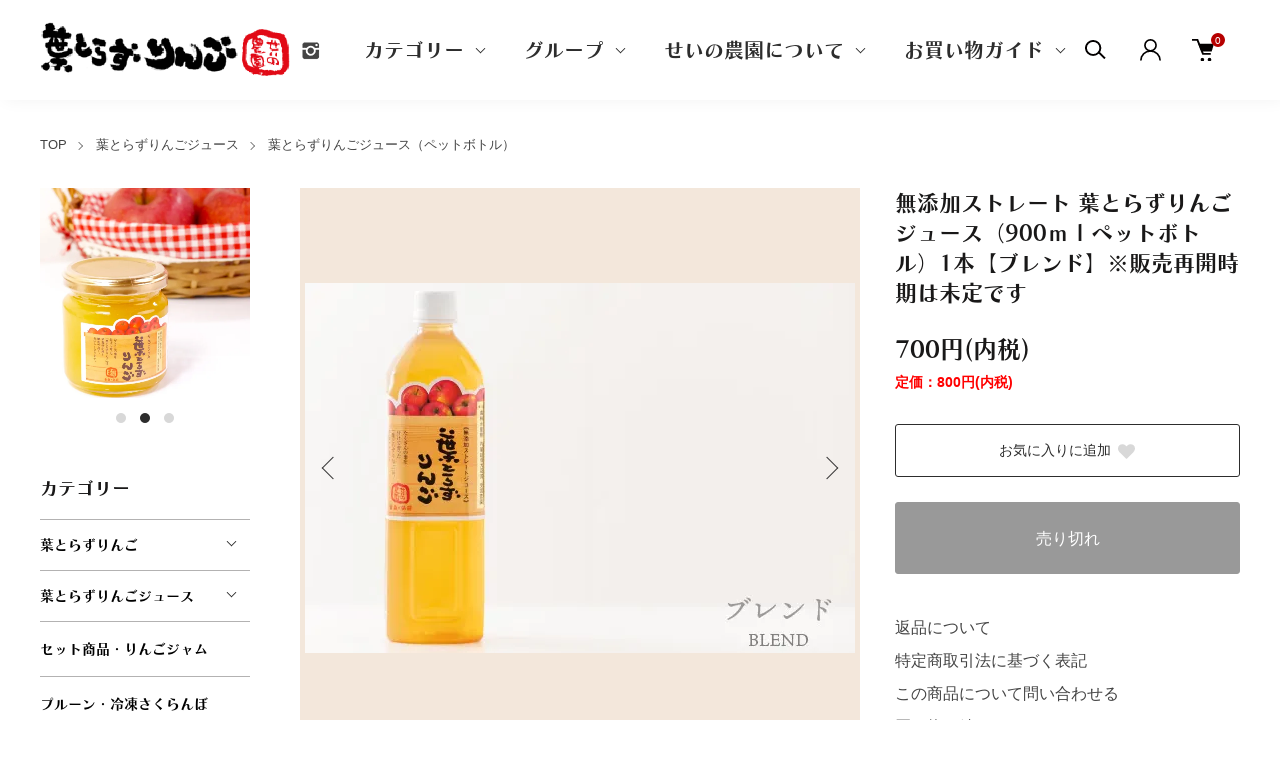

--- FILE ---
content_type: text/html; charset=EUC-JP
request_url: https://www.pureapple-seino.jp/?pid=73766787
body_size: 19182
content:
<!DOCTYPE html PUBLIC "-//W3C//DTD XHTML 1.0 Transitional//EN" "http://www.w3.org/TR/xhtml1/DTD/xhtml1-transitional.dtd">
<html xmlns:og="http://ogp.me/ns#" xmlns:fb="http://www.facebook.com/2008/fbml" xmlns:mixi="http://mixi-platform.com/ns#" xmlns="http://www.w3.org/1999/xhtml" xml:lang="ja" lang="ja" dir="ltr">
<head>
<meta http-equiv="content-type" content="text/html; charset=euc-jp" />
<meta http-equiv="X-UA-Compatible" content="IE=edge,chrome=1" />
<meta name="viewport" content="width=device-width,initial-scale=1">
<title>無添加ストレート 葉とらずりんごジュース（900ｍｌペットボトル）1本【ブレンド】※販売再開時期は未定です - 青森の葉とらずりんご専門[せいの農園]</title>
<meta name="Keywords" content="無添加ストレート 葉とらずりんごジュース（900ｍｌペットボトル）1本【ブレンド】※販売再開時期は未定です,葉とらずりんご,せいの農園,青森りんご" />
<meta name="Description" content="青森の葉とらずりんご専門の[せいの農園]です。サンふじ以外の希少なりんごも多数取り揃えてます。" />
<meta name="Author" content="せいの農園" />
<meta name="Copyright" content="せいの農園" />
<meta http-equiv="content-style-type" content="text/css" />
<meta http-equiv="content-script-type" content="text/javascript" />
<link rel="stylesheet" href="https://www.pureapple-seino.jp/css/framework/colormekit.css" type="text/css" />
<link rel="stylesheet" href="https://www.pureapple-seino.jp/css/framework/colormekit-responsive.css" type="text/css" />
<link rel="stylesheet" href="https://img13.shop-pro.jp/PA01278/634/css/5/index.css?cmsp_timestamp=20260107123506" type="text/css" />
<link rel="stylesheet" href="https://img13.shop-pro.jp/PA01278/634/css/5/product.css?cmsp_timestamp=20260107123506" type="text/css" />

<link rel="alternate" type="application/rss+xml" title="rss" href="https://www.pureapple-seino.jp/?mode=rss" />
<link rel="alternate" media="handheld" type="text/html" href="https://www.pureapple-seino.jp/?prid=73766787" />
<link rel="shortcut icon" href="https://img13.shop-pro.jp/PA01278/634/favicon.ico?cmsp_timestamp=20260114094218" />
<script type="text/javascript" src="//ajax.googleapis.com/ajax/libs/jquery/1.11.0/jquery.min.js" ></script>
<meta property="og:title" content="無添加ストレート 葉とらずりんごジュース（900ｍｌペットボトル）1本【ブレンド】※販売再開時期は未定です - 青森の葉とらずりんご専門[せいの農園]" />
<meta property="og:description" content="青森の葉とらずりんご専門の[せいの農園]です。サンふじ以外の希少なりんごも多数取り揃えてます。" />
<meta property="og:url" content="https://www.pureapple-seino.jp?pid=73766787" />
<meta property="og:site_name" content="青森の葉とらずりんご専門[せいの農園]" />
<meta property="og:image" content="https://img13.shop-pro.jp/PA01278/634/product/73766787.jpg?cmsp_timestamp=20230511150822"/>


<!-- Google tag (gtag.js) -->
<script async src="https://www.googletagmanager.com/gtag/js?id=G-TCVQGR6NW4"></script>
<script>
  window.dataLayer = window.dataLayer || [];
  function gtag(){dataLayer.push(arguments);}
  gtag('js', new Date());

  gtag('config', 'G-TCVQGR6NW4');
</script>



<!-- webフォント -->
<link href="https://maxcdn.bootstrapcdn.com/font-awesome/4.1.0/css/font-awesome.min.css" rel="stylesheet">
<!-- 共通JS -->
<script type="text/javascript" src="https://www.shopfile.jp/shop-parts.jp/common.js"></script>

<script type="text/javascript">
  (function () {
    var tagjs = document.createElement("script");
    var s = document.getElementsByTagName("script")[0];
    tagjs.async = true;
    tagjs.src = "//s.yjtag.jp/tag.js#site=yR3B5Q4";
    s.parentNode.insertBefore(tagjs, s);
  }());
</script>
<noscript>
  <iframe src="//b.yjtag.jp/iframe?c=yR3B5Q4" width="1" height="1" frameborder="0" scrolling="no" marginheight="0" marginwidth="0"></iframe>
</noscript>
<script>
  var Colorme = {"page":"product","shop":{"account_id":"PA01278634","title":"\u9752\u68ee\u306e\u8449\u3068\u3089\u305a\u308a\u3093\u3054\u5c02\u9580[\u305b\u3044\u306e\u8fb2\u5712]"},"basket":{"total_price":0,"items":[]},"customer":{"id":null},"inventory_control":"product","product":{"shop_uid":"PA01278634","id":73766787,"name":"\u7121\u6dfb\u52a0\u30b9\u30c8\u30ec\u30fc\u30c8 \u8449\u3068\u3089\u305a\u308a\u3093\u3054\u30b8\u30e5\u30fc\u30b9\uff08900\uff4d\uff4c\u30da\u30c3\u30c8\u30dc\u30c8\u30eb\uff091\u672c\u3010\u30d6\u30ec\u30f3\u30c9\u3011\u203b\u8ca9\u58f2\u518d\u958b\u6642\u671f\u306f\u672a\u5b9a\u3067\u3059","model_number":"","stock_num":0,"sales_price":700,"sales_price_including_tax":700,"variants":[],"category":{"id_big":1735852,"id_small":3},"groups":[],"members_price":700,"members_price_including_tax":700}};

  (function() {
    function insertScriptTags() {
      var scriptTagDetails = [];
      var entry = document.getElementsByTagName('script')[0];

      scriptTagDetails.forEach(function(tagDetail) {
        var script = document.createElement('script');

        script.type = 'text/javascript';
        script.src = tagDetail.src;
        script.async = true;

        if( tagDetail.integrity ) {
          script.integrity = tagDetail.integrity;
          script.setAttribute('crossorigin', 'anonymous');
        }

        entry.parentNode.insertBefore(script, entry);
      })
    }

    window.addEventListener('load', insertScriptTags, false);
  })();
</script>
</head>
<body>
<meta name="colorme-acc-payload" content="?st=1&pt=10029&ut=73766787&at=PA01278634&v=20260121155533&re=&cn=eb84b637fbd848aa8dd41bdcbfc3eb9a" width="1" height="1" alt="" /><script>!function(){"use strict";Array.prototype.slice.call(document.getElementsByTagName("script")).filter((function(t){return t.src&&t.src.match(new RegExp("dist/acc-track.js$"))})).forEach((function(t){return document.body.removeChild(t)})),function t(c){var r=arguments.length>1&&void 0!==arguments[1]?arguments[1]:0;if(!(r>=c.length)){var e=document.createElement("script");e.onerror=function(){return t(c,r+1)},e.src="https://"+c[r]+"/dist/acc-track.js?rev=3",document.body.appendChild(e)}}(["acclog001.shop-pro.jp","acclog002.shop-pro.jp"])}();</script><script>
  (function(d) {
    var config = {
      kitId: 'jwd0ctw',
      scriptTimeout: 3000,
      async: true
    },
    h=d.documentElement,t=setTimeout(function(){h.className=h.className.replace(/\bwf-loading\b/g,"")+" wf-inactive";},config.scriptTimeout),tk=d.createElement("script"),f=false,s=d.getElementsByTagName("script")[0],a;h.className+=" wf-loading";tk.src='https://use.typekit.net/'+config.kitId+'.js';tk.async=true;tk.onload=tk.onreadystatechange=function(){a=this.readyState;if(f||a&&a!="complete"&&a!="loaded")return;f=true;clearTimeout(t);try{Typekit.load(config)}catch(e){}};s.parentNode.insertBefore(tk,s)
  })(document);
</script>
<link href="https://www.shopfile.jp/pureapple-seino.jp/pureap01.css" rel="stylesheet" type="text/css"
media="all">
<link href="https://img.shop-pro.jp/tmpl_js/88/slick.css" rel="stylesheet" type="text/css">
<link href="https://img.shop-pro.jp/tmpl_js/88/slick-theme.css" rel="stylesheet" type="text/css">
<link href="https://img.shop-pro.jp/tmpl_js/88/magnific-popup.css" rel="stylesheet" type="text/css">
<link rel="stylesheet" href="https://use.typekit.net/ucw6qwy.css">
  <link
    rel="stylesheet"
    href="https://cdnjs.cloudflare.com/ajax/libs/animate.css/4.1.1/animate.min.css"
  />


<div class="l-header is-product" id="js-header-scroll">
  <div class="l-header-main">
    <div class="l-header-main__in">
      <div class="l-header-logo">
        <h1 class="l-header-logo__img">
          <a class="l-header-logo__txt" href="./" alt="葉とらずりんご「せいの農園」">
            <img src="https://img13.shop-pro.jp/PA01278/634/PA01278634.png?cmsp_timestamp=20260114094218" alt="青森の葉とらずりんご専門[せいの農園]" />

          </a>
	  <span style="padding-left:10px;"><a href="https://www.instagram.com/seino_apple_orchard_official/" target="_blank">
              <i class="icon-lg-b icon-instagram" aria-label="instagram"></i>
            </a></span>
        </h1>
	
      </div>
      <div class="l-sp-header-cart-btn">
                <a href="https://www.pureapple-seino.jp/cart/proxy/basket?shop_id=PA01278634&shop_domain=pureapple-seino.jp" class="l-sp-header-cart-btn__link">
          <img src="https://img.shop-pro.jp/tmpl_img/87/icon-cart.svg" alt="カートを見る" />
          <span class="l-sp-header-cart-btn__count">
            0
          </span>
        </a>
              </div>
      <button class="l-menu-btn js-navi-open" aria-label="メニュー">
        <span></span>
        <span></span>
      </button>
    </div>
    
    <div class="l-main-navi">
      <div class="l-main-navi__overlay js-navi-close"></div>
      <div class="l-sp-header-search">
        <form action="https://www.pureapple-seino.jp/" method="GET" class="l-sp-header-search__form">
          <input type="hidden" name="mode" value="srh" />
          <div class="l-sp-header-search__input">
            <input type="text" name="keyword" placeholder="商品検索" />
          </div>
          <button class="l-sp-header-search__submit" type="submit">
            <img src="https://img.shop-pro.jp/tmpl_img/87/icon-search.svg" alt="送信" />
          </button>
        </form>
      </div>
      <ul class="l-main-navi-list">
                <li class="l-main-navi-list__item">
          <button class="l-main-navi-list__link js-toggle-btn">
            カテゴリー
          </button>
          <div class="l-dropdown-menu js-toggle-contents">
            <div class="u-container">
							

							
              <ul class="l-dropdown-menu-list">
                                <li class="l-dropdown-menu-list__item">
                  <a class="l-dropdown-menu-list__link" href="https://www.pureapple-seino.jp/?mode=cate&cbid=1735355&csid=0">葉とらずりんご</a>
                </li>
                                <li class="l-dropdown-menu-list__item">
                  <a class="l-dropdown-menu-list__link" href="https://www.pureapple-seino.jp/?mode=cate&cbid=1735852&csid=0">葉とらずりんごジュース</a>
                </li>
                                <li class="l-dropdown-menu-list__item">
                  <a class="l-dropdown-menu-list__link" href="https://www.pureapple-seino.jp/?mode=cate&cbid=1735866&csid=0">セット商品・りんごジャム</a>
                </li>
                                <li class="l-dropdown-menu-list__item">
                  <a class="l-dropdown-menu-list__link" href="https://www.pureapple-seino.jp/?mode=cate&cbid=1739752&csid=0">プルーン・冷凍さくらんぼ</a>
                </li>
                                <li class="l-dropdown-menu-list__item">
                  <a class="l-dropdown-menu-list__link" href="https://www.pureapple-seino.jp/?mode=cate&cbid=1735839&csid=0">旬の葉とらずりんご詰合せ</a>
                </li>
                                <li class="l-dropdown-menu-list__item">
                  <a class="l-dropdown-menu-list__link" href="https://www.pureapple-seino.jp/?mode=cate&cbid=1735864&csid=0">旬の葉とらずりんごとジュースセット</a>
                </li>
                                <li class="l-dropdown-menu-list__item">
                  <a class="l-dropdown-menu-list__link" href="https://www.pureapple-seino.jp/?mode=cate&cbid=1735863&csid=0">ぶどう（スチューベン）ジュース</a>
                </li>
                                <li class="l-dropdown-menu-list__item">
                  <a class="l-dropdown-menu-list__link" href="https://www.pureapple-seino.jp/?mode=cate&cbid=2875171&csid=0">梅（豊後梅）</a>
                </li>
                              </ul>
            </div>
          </div>
        </li>
                        <li class="l-main-navi-list__item">
          <button class="l-main-navi-list__link js-toggle-btn">
            グループ
          </button>
          <div class="l-dropdown-menu js-toggle-contents">
            <div class="u-container">
              <ul class="l-dropdown-menu-list">
                                <li class="l-dropdown-menu-list__item">
                  <a class="l-dropdown-menu-list__link" href="https://www.pureapple-seino.jp/?mode=grp&gid=3082148">包装対応商品</a>
                </li>
                              </ul>
            </div>
          </div>
        </li>
        			
                <li class="l-main-navi-list__item">
          <button class="l-main-navi-list__link js-toggle-btn">
            せいの農園について
          </button>
          <div class="l-dropdown-menu js-toggle-contents">
            <div class="u-container">
              <ul class="l-dropdown-menu-list">
                                <li class="l-dropdown-menu-list__item">
                  <a class="l-dropdown-menu-list__link" href="https://www.pureapple-seino.jp/?mode=f1">せいの農園について</a>
                </li>
                                <li class="l-dropdown-menu-list__item">
                  <a class="l-dropdown-menu-list__link" href="https://www.pureapple-seino.jp/?mode=f3">葉とらずりんごとは</a>
                </li>
                                <li class="l-dropdown-menu-list__item">
                  <a class="l-dropdown-menu-list__link" href="https://www.pureapple-seino.jp/?mode=f4">りんごのＱ＆Ａ</a>
                </li>
                                <li class="l-dropdown-menu-list__item">
                  <a class="l-dropdown-menu-list__link" href="https://www.pureapple-seino.jp/?mode=f6">お買い物ガイド</a>
                </li>
                              </ul>
            </div>
          </div>
        </li>
        			
        <li class="l-main-navi-list__item">
          <button class="l-main-navi-list__link js-toggle-btn">
            お買い物ガイド
          </button>
          <div class="l-dropdown-menu js-toggle-contents">
            <div class="u-container">
              <ul class="l-dropdown-menu-list">
               
                <li class="l-dropdown-menu-list__item">
                  <a class="l-dropdown-menu-list__link" href="https://www.pureapple-seino.jp/?mode=sk#payment">お支払方法</a>
                </li>
								<li class="l-dropdown-menu-list__item">
                  <a class="l-dropdown-menu-list__link" href="https://www.pureapple-seino.jp/?mode=sk#delivery">送料・配送</a>
                </li>
								<li class="l-dropdown-menu-list__item">
                  <a class="l-dropdown-menu-list__link" href="http://www.shopfile.jp/pureapple-seino.jp/faxorder.pdf">FAX注文用紙ダウンロード</a>
                </li>
								<li class="l-dropdown-menu-list__item">
                  <a class="l-dropdown-menu-list__link" href="https://www.pureapple-seino.jp/secure/?mode=mailmaga&shop_id=PA01278634">メルマガ登録・解除</a>
                </li>
             <li class="l-dropdown-menu-list__item">
                  <a class="l-dropdown-menu-list__link" href="https://www.pureapple-seino.jp/?mode=f6">お買い物ガイド</a>
                </li>
              </ul>
            </div>
          </div>
        </li>

				
      </ul>
      
      <div class="l-header-help">
        <div class="l-header-search">
          <button class="l-header-search__btn l-header-help__btn js-search-btn" type="button">
            <img src="https://img.shop-pro.jp/tmpl_img/87/icon-search.svg" alt="検索" />
          </button>
          <div class="l-header-search__contents js-search-contents">
            <div class="l-header-search__overlay"></div>
            <form action="https://www.pureapple-seino.jp/" method="GET" class="l-header-search__form">
              <input type="hidden" name="mode" value="srh" />
              <div class="l-header-search__input">
                <input type="text" name="keyword" placeholder="商品検索" />
              </div>
              <button class="l-header-search__submit" type="submit">
                <img src="https://img.shop-pro.jp/tmpl_img/87/icon-search.svg" alt="送信" />
              </button>
            </form>
          </div>
        </div>
        <div class="l-header-account">
          <button class="l-header-account__btn l-header-help__btn js-toggle-btn">
            <img src="https://img.shop-pro.jp/tmpl_img/87/icon-user.svg" alt="アカウント" />
          </button>
          <div class="l-dropdown-menu js-toggle-contents">
            <div class="u-container">
              <ul class="l-header-account-list">
                <li class="l-header-account-list__item">
                  <a class="l-header-account-list__link" href="https://www.pureapple-seino.jp/?mode=myaccount">マイアカウント</a>
                </li>
                                                                <li class="l-header-account-list__item">
                  <a class="l-header-account-list__link" href="https://www.pureapple-seino.jp/customer/signup/new">新規会員登録</a>
                </li>
                                <li class="l-header-account-list__item">
                  <a class="l-header-account-list__link" href="https://www.pureapple-seino.jp/?mode=login&shop_back_url=https%3A%2F%2Fwww.pureapple-seino.jp%2F">ログイン</a>
                </li>
                                              </ul>
            </div>
          </div>
        </div>
        <div class="l-header-cart">
                    <a href="https://www.pureapple-seino.jp/cart/proxy/basket?shop_id=PA01278634&shop_domain=pureapple-seino.jp" class="l-header-cart-btn">
            <img src="https://img.shop-pro.jp/tmpl_img/87/icon-cart.svg" alt="カートを見る" />
            <span class="l-header-cart-btn__count">
              0
            </span>
          </a>
                  </div>
				
      </div>
      
      
      <div class="l-sp-header-help">
        <div class="l-sp-header-help-box">
          <h3 class="l-sp-header-help__ttl">
            アカウント
          </h3>
          <ul class="l-sp-header-help-list">
            <li class="l-sp-header-help-list__item">
              <a class="l-sp-header-help-list__link" href="https://www.pureapple-seino.jp/?mode=myaccount">マイアカウント</a>
            </li>
                                                <li class="l-sp-header-help-list__item">
              <a class="l-sp-header-help-list__link" href="https://www.pureapple-seino.jp/customer/signup/new">新規会員登録</a>
            </li>
                        <li class="l-sp-header-help-list__item">
              <a class="l-sp-header-help-list__link" href="https://www.pureapple-seino.jp/?mode=login&shop_back_url=https%3A%2F%2Fwww.pureapple-seino.jp%2F">ログイン</a>
            </li>
                                    <li class="l-sp-header-help-list__item">
              <a class="l-sp-header-help-list__link" href="https://www.pureapple-seino.jp/cart/proxy/basket?shop_id=PA01278634&shop_domain=pureapple-seino.jp"></a>
            </li>
          </ul>
        </div>
        <div class="l-sp-header-help-box">
          <h3 class="title-rf">
						Shopping Guide
          </h3>
          <ul class="l-sp-header-help-list">
            <li class="l-sp-header-help-list__item">
              <a class="l-sp-header-help-list__link" href="https://www.pureapple-seino.jp/?mode=sk">配送・送料について</a>
            </li>
            <li class="l-sp-header-help-list__item">
              <a class="l-sp-header-help-list__link" href="https://www.pureapple-seino.jp/?mode=sk#return">返品について</a>
            </li>
            <li class="l-sp-header-help-list__item">
              <a class="l-sp-header-help-list__link" href="https://www.pureapple-seino.jp/?mode=sk#payment">お支払い方法について</a>
            </li>
            <li class="l-sp-header-help-list__item">
              <a class="l-sp-header-help-list__link" href="https://www.pureapple-seino.jp/?mode=sk#info">特定商取引法に基づく表記</a>
            </li>
            <li class="l-sp-header-help-list__item">
              <a class="l-sp-header-help-list__link" href="https://www.pureapple-seino.jp/?mode=privacy">プライバシーポリシー</a>
            </li>
            <li class="l-sp-header-help-list__item">
              <a class="l-sp-header-help-list__link" href="https://pureapple-seino.shop-pro.jp/customer/inquiries/new">お問い合わせ</a>
            </li>
          </ul>
        </div>
        
        <ul class="l-sp-header-sns-list">
                    <li class="l-sp-header-sns-list__item">
            <a href="https://www.instagram.com/seino_apple_orchard_official/" target="_blank">
              <i class="icon-lg-b icon-instagram" aria-label="instagram"></i>
            </a>
          </li>
                                                </ul>
        
      </div>
      
    </div>
    
    <div class="l-sp-main-navi__overlay"></div>
    
  </div>
</div>



<div class="l-main is-product">
  <div class="c-breadcrumbs u-container">
    <ul class="c-breadcrumbs-list">
      <li class="c-breadcrumbs-list__item">
        <a class="c-breadcrumbs-list__link" href="./">TOP</a>
      </li>
                                    <li class="c-breadcrumbs-list__item">
        <a href="?mode=cate&cbid=1735852&csid=0">
          葉とらずりんごジュース
        </a>
      </li>
                  <li class="c-breadcrumbs-list__item">
        <a href="?mode=cate&cbid=1735852&csid=3">
          葉とらずりんごジュース（ペットボトル）
        </a>
      </li>
                                                          </ul>
  </div>
  
  <div class="l-contents-wrap u-container">
    <div class="l-contents-main">
            <link href="https://img.shop-pro.jp/tmpl_js/87/magnific-popup.css" rel="stylesheet" type="text/css">
<div class="cart_in_modal cart_modal__close" style="display: none;">
  <div class="cart_in_modal__outline not_bubbling">
    <label class="cart_modal__close cart_in_modal__close-icon">
    </label>
    <p class="cart_in_modal__heading">
      こちらの商品が<br class="sp-br">カートに入りました
    </p>
    <div class="cart_in_modal__detail">
            <div class="cart_in_modal__image-wrap">
        <img src="https://img13.shop-pro.jp/PA01278/634/product/73766787.jpg?cmsp_timestamp=20230511150822" alt="" class="cart_in_modal__image" />
      </div>
            <p class="cart_in_modal__name">
        無添加ストレート 葉とらずりんごジュース（900ｍｌペットボトル）1本【ブレンド】※販売再開時期は未定です
      </p>
    </div>
    <div class="cart_in_modal__button-wrap">
      <form name="cart_view_with_async" method="POST" action="https://www.pureapple-seino.jp/cart/proxy/basket?shop_id=PA01278634&shop_domain=pureapple-seino.jp">
        <input type="hidden" name="reference_token" value="c61b33a13aa247c59f3f9b6910042160"><input type="hidden" name="shop_id" value="PA01278634"><input type="hidden" name="shop_domain" value="pureapple-seino.jp">
      </form>
      <button class="cart_view_with_async cart_in_modal__button cart_in_modal__button--solid">かごの中身を見る</button>
      <p class="cart_modal__close cart_in_modal__text-link">ショッピングを続ける</p>
    </div>
  </div>
</div>
<div class="cart_in_error_modal cart_in_error__close" style="display: none;">
  <div class="cart_in_modal__outline not_bubbling">
    <label class="cart_in_error__close cart_in_modal__close-icon">
    </label>
    <p class="cart_in_error_message cart_in_error_modal__heading"></p>
    <div class="cart_in_modal__button-wrap">
      <button class="cart_in_error__close cart_in_modal__button cart_in_modal__button--solid">ショッピングを続ける</button>
    </div>
  </div>
</div>
<!--<div class="box-design-at">
  <p class="box-design-at-ttl">雪害のための発送遅延につきまして</p>
	<br>
  <p><b>只今、雪害のため、発送作業等に遅れが生じております。<br>大変申し訳ございませんが、発送までお待たせをすることになります。<br>何卒ご理解いただければ幸いでございます。よろしくお願い申し上げます。</b>
  </p>

</div>-->

<!--<div class="box-design-at">
  <p class="box-design-at-ttl">配送先保存と呼び出し</p>
	<br>
  <p>
		配送先住所の保存・呼び出し（複数の配送先住所を保存しておける機能）が可能になりました。
保存済みの配送先住所は、次回購入時にプルダウン選択することで呼び出し（自動入力）が行えるため、住所入力の手間を大幅に削減できます。※複数お届け先がある場合は、代引き・AmazonPayはお使いになれません。<br>
会員登録後、ログインされてご注文された場合に限ります。<a href="https://members.shop-pro.jp/?mode=members_regi&shop_id=PA01278634&shop_back_url=https%3A%2F%2Fwww.pureapple-seino.jp%2F">会員登録はこちらからどうぞ</a>
  </p>

</div>-->


<!--<p style="border:1px solid #675151; padding:10px; color:#675151; font-size:1.1em; line-height:1.5em; margin-bottom:30px;">
<b>葉とらずりんごを含む商品は、年明け1月6日から</b>順次発送とさせていただきます。<b>ジュースは順次発送致します（年内最終発送が12/26になります）</b>なにとぞご理解のほど、よろしくお願いいたします。</p>-->
<div class="p-product">
  <form name="product_form" method="post" action="https://www.pureapple-seino.jp/cart/proxy/basket/items/add">
    <div class="p-product-main">
      
      <div class="p-product-img">
        <div class="p-product-img__main js-images-slider">
          <div class="p-product-img__main-item u-square-img">
                        <a href="https://img13.shop-pro.jp/PA01278/634/product/73766787.jpg?cmsp_timestamp=20230511150822" class="js-popup-item">
              <img src="https://img13.shop-pro.jp/PA01278/634/product/73766787.jpg?cmsp_timestamp=20230511150822" alt="" />
            </a>
                      </div>
                                        <div class="p-product-img__main-item u-square-img">
            <a href="https://img13.shop-pro.jp/PA01278/634/product/73766787_o1.jpg?cmsp_timestamp=20230511150017" class="js-popup-item">
              <img src="https://img13.shop-pro.jp/PA01278/634/product/73766787_o1.jpg?cmsp_timestamp=20230511150017" alt="" />
            </a>
          </div>
                                        <div class="p-product-img__main-item u-square-img">
            <a href="https://img13.shop-pro.jp/PA01278/634/product/73766787_o2.jpg?cmsp_timestamp=20230511150017" class="js-popup-item">
              <img src="https://img13.shop-pro.jp/PA01278/634/product/73766787_o2.jpg?cmsp_timestamp=20230511150017" alt="" />
            </a>
          </div>
                                                                                                                                                                                                                                                                                                                                                                                                                                                                                                                                                                                                                                                                                                                                                                                                                                                                                                                                                                                                                  </div>
                <div class="p-product-img__thumb">
          <ul class="p-product-thumb-list">
                        <li class="p-product-thumb-list__item">
              <div class="p-product-thumb-list__img u-square-img">
                <img src="https://img13.shop-pro.jp/PA01278/634/product/73766787.jpg?cmsp_timestamp=20230511150822" alt="">
              </div>
            </li>
                                                <li class="p-product-thumb-list__item">
              <div class="p-product-thumb-list__img u-square-img">
                <img src="https://img13.shop-pro.jp/PA01278/634/product/73766787_o1.jpg?cmsp_timestamp=20230511150017" alt="">
              </div>
            </li>
                                                <li class="p-product-thumb-list__item">
              <div class="p-product-thumb-list__img u-square-img">
                <img src="https://img13.shop-pro.jp/PA01278/634/product/73766787_o2.jpg?cmsp_timestamp=20230511150017" alt="">
              </div>
            </li>
                                                                                                                                                                                                                                                                                                                                                                                                                                                                                                                                                                                                                                                                                                                                                                                                                                                                                                                                                                                                                                                                                                                                                                                                          </ul>
        </div>
              </div>
      
      
      
      <div class="p-product-info">
        <h2 class="p-product-info__ttl">
          無添加ストレート 葉とらずりんごジュース（900ｍｌペットボトル）1本【ブレンド】※販売再開時期は未定です
        </h2>
        <div class="p-product-info__id">
          
        </div>
    
        
        <div class="p-product-price">
                    <div class="p-product-price__sell">
            700円(内税)
          </div>
          									
				
			
                              <div class="p-product-price__list-price">
            定価：800円(内税)
          </div>
                  </div>
        
        
        
                
                    <div class="p-product-info__ex">
          
        </div>
        
        
                
        
        
                
        

        
        <div class="p-product-form">
                    
          <div class="p-product-form-btn__favorite">
            <button type="button" class="c-btn-cart is-favorite"  data-favorite-button-selector="DOMSelector" data-product-id="73766787" data-added-class="is-added">
              お気に入りに追加 <svg role="img" aria-hidden="true"><use xlink:href="#heart"></use></svg>
            </button>
          </div>
          
          <div class="p-product-form-btn">
            <div class="p-product-form-btn__cart">
                                          <button class="c-btn-cart is-soldout" type="button" disabled="disabled">
                売り切れ
              </button>
                                                      </div>
          </div>
        </div>
        
        
        
        <ul class="p-product-link-list">
          <li class="p-product-link-list__item">
            <a href="https://www.pureapple-seino.jp/?mode=sk#return">返品について</a>
          </li>
          <li class="p-product-link-list__item">
            <a href="https://www.pureapple-seino.jp/?mode=sk#info">特定商取引法に基づく表記</a>
          </li>
          <li class="p-product-link-list__item">
            <a href="https://pureapple-seino.shop-pro.jp/customer/products/73766787/inquiries/new">この商品について問い合わせる</a>
          </li>
          <li class="p-product-link-list__item">
            <a href="https://www.pureapple-seino.jp/?mode=cate&cbid=1735852&csid=3">買い物を続ける</a>
          </li>
        </ul>
        
        
        <ul class="p-product-sns-list">
          <li class="p-product-sns-list__item">
            <div class="line-it-button" data-lang="ja" data-type="share-a" data-ver="3"
                         data-color="default" data-size="small" data-count="false" style="display: none;"></div>
                       <script src="https://www.line-website.com/social-plugins/js/thirdparty/loader.min.js" async="async" defer="defer"></script>
          </li>
          <li class="p-product-sns-list__item">
            
          </li>
          <li class="p-product-sns-list__item">
            <a href="https://twitter.com/share" class="twitter-share-button" data-url="https://www.pureapple-seino.jp/?pid=73766787" data-text="" data-lang="ja" >ツイート</a>
<script charset="utf-8">!function(d,s,id){var js,fjs=d.getElementsByTagName(s)[0],p=/^http:/.test(d.location)?'http':'https';if(!d.getElementById(id)){js=d.createElement(s);js.id=id;js.src=p+'://platform.twitter.com/widgets.js';fjs.parentNode.insertBefore(js,fjs);}}(document, 'script', 'twitter-wjs');</script>
          </li>
        </ul>
        
        
      </div>
      
      
    </div>
    
    
    <div class="p-product-detail">
      
            <div class="p-product-explain">
        
        <div class="p-product-explain__body">
          <h2 class="title-le02">無添加ストレート 葉とらずりんごジュース</h2>

<p id="ma-b">無添加100％ストレートりんごジュース。種類はバランスのよい「ブレンド」です。</p>
<p id="ma-b">食べて美味しい葉とらずりんごをそのまま搾っているので、保存料、添加物一切なし！セット商品「お勧めＡ・Ｂ・Ｃセット」にはこちらが入ります。</p>

<table class="table table-bordered">
 <tr>
  <th>原材料</th>
  <td>りんご（青森県産）</td>
 </tr>
<tr>
  <th>重量</th>
  <td>900ml （1本あたり）</td>
 </tr>
 <tr>
  <th>梱包数</th>
  <td>20本まで</td>
 </tr>
 <tr>
  <th>賞味期限</th>
  <td>製造から約1年</td>
 </tr>
 <tr>
  <th>保存方法</th>
  <td>高温、直射日光を避けて保存してください。</td>
 </tr>
</table>

<p style="margin-top:30px;"><img src="https://img13.shop-pro.jp/PA01278/634/etc/.gif?20140702192648" alt="梱包イメージ"></p>

        </div>
      </div>
            
      
      <div class="p-product-other">
        
                
        
        
                
      </div>
      
    </div>
    
    <input type="hidden" name="user_hash" value="802604f5adf9a6009bb74761341e8c4a"><input type="hidden" name="members_hash" value="802604f5adf9a6009bb74761341e8c4a"><input type="hidden" name="shop_id" value="PA01278634"><input type="hidden" name="product_id" value="73766787"><input type="hidden" name="members_id" value=""><input type="hidden" name="back_url" value="https://www.pureapple-seino.jp/?pid=73766787"><input type="hidden" name="reference_token" value="c61b33a13aa247c59f3f9b6910042160"><input type="hidden" name="shop_domain" value="pureapple-seino.jp">
  </form>
  
  </div>




<script src="https://img.shop-pro.jp/tmpl_js/87/slick.js"></script>
<script src="https://img.shop-pro.jp/tmpl_js/87/jquery.magnific-popup.min.js"></script>
<script type="text/javascript">
  $(document).on("ready", function() {
    var slider = ".js-images-slider";
    var thumbnailItem = ".p-product-thumb-list__item";
    
    $(thumbnailItem).each(function() {
      var index = $(thumbnailItem).index(this);
      $(this).attr("data-index",index);
    });
    
    $(slider).on('init',function(slick) {
      var index = $(".slide-item.slick-slide.slick-current").attr("data-slick-index");
      $(thumbnailItem+'[data-index="'+index+'"]').addClass("is-current");
    });
    
    $(slider).slick( {
      autoplay: false,
      arrows: true,
      fade: true,
      infinite: true
    });
    
    $(thumbnailItem).on('click',function() {
      var index = $(this).attr("data-index");
      $(slider).slick("slickGoTo",index,false);
    });
    
    $(slider).on('beforeChange',function(event,slick, currentSlide,nextSlide){
      $(thumbnailItem).each(function() {
        $(this).removeClass("is-current");
      });
      $(thumbnailItem+'[data-index="'+nextSlide+'"]').addClass("is-current");
    });
  });
</script>
<script type="text/javascript">
  $(document).ready(function() {
    $('.js-popup-item').magnificPopup({
      type: 'image',
      removalDelay: 300,
      gallery: {
        enabled:true
      },
      closeMarkup: '<button title="%title%" type="button" class="mfp-close"><img src="https://img.shop-pro.jp/tmpl_img/88/icon-close.svg" alt="close" width="15" class="mfp-close" /></button>',
      callbacks: {
        open: function() {
          closeBtn();
        },
      }
    });
    $('.js-popup').magnificPopup({
      type: 'image',
      removalDelay: 300,
      gallery: {
        enabled:true
      },
      closeMarkup: '<button title="%title%" type="button" class="mfp-close"><img src="https://img.shop-pro.jp/tmpl_img/88/icon-close.svg" alt="close" width="15" class="mfp-close" /></button>',
      callbacks: {
        open: function() {
          closeBtn();
        },
      }
    });
    $('.js-popup-inline').magnificPopup({
      type: 'inline',
      closeMarkup: '<button title="%title%" type="button" class="mfp-close"><img src="https://img.shop-pro.jp/tmpl_img/88/icon-close-black.svg" alt="close" width="15" class="mfp-close" /></button>',
      callbacks: {
        open: function() {
          closeBtn();
        },
      }
    });
  });
  function closeBtn(){
    $('.close-btn').on('click',function(){
      $('.popup-img').magnificPopup('close');
    });
  }
</script>
<script>
  $(function () {
    function window_size_switch_func() {
      if($(window).width() >= 1008) {
        // product option switch -> table
        $('#prd-opt-table').html($('.prd-opt-table').html());
        $('#prd-opt-table table').addClass('table table-bordered');
        $('#prd-opt-select').empty();
      } else {
        // product option switch -> select
        $('#prd-opt-table').empty();
        if($('#prd-opt-select > *').size() == 0) {
          $('#prd-opt-select').append($('.prd-opt-select').html());
        }
      }
    }
    window_size_switch_func();
    
    $(window).resize(function () {
      window_size_switch_func();
    });
  });
</script>    </div>
    
        <div class="l-contents-side">
      <div class="l-side-slider u-opa js-side-slider">
        <div class="l-side-slider__item">
          <a class="l-side-slider__link" href="https://www.pureapple-seino.jp/?mode=cate&cbid=1735852&csid=0">
            <img src="https://img13.shop-pro.jp/PA01278/634/etc/slider_side01.jpg?cmsp_timestamp=20230311145555" alt="葉とらずりんごジュース">
          </a>
        </div>
        <div class="l-side-slider__item">
          <a class="l-side-slider__link" href="https://www.pureapple-seino.jp/?mode=cate&cbid=1735866&csid=0">
            <img src="https://img13.shop-pro.jp/PA01278/634/etc/slider_side02.jpg?cmsp_timestamp=20230311145555" alt="葉とらずりんごジャム">
          </a>
        </div>
        <div class="l-side-slider__item">
          <a class="l-side-slider__link" href="https://www.pureapple-seino.jp/?mode=cate&cbid=1735852&csid=0">
            <img src="https://img13.shop-pro.jp/PA01278/634/etc/slider_side03.jpg?cmsp_timestamp=20230311145555" alt="葉とらずりんごジュース">
          </a>
        </div>
      </div>
      
      
                  <div class="l-side-navi">
        <h3 class="l-side-navi__ttl">
          カテゴリー
        </h3>
        <ul class="l-side-navi-list">
                    <li class="l-side-navi-list__item">
                        <button class="l-side-navi-list__link js-side-toggle__btn">
              葉とらずりんご
            </button>
                                                <ul class="l-side-navi-sub-list js-side-toggle__contents">
              <li class="l-side-navi-sub-list__item">
                <a href="https://www.pureapple-seino.jp/?mode=cate&cbid=1735355&csid=0" class="l-side-navi-sub-list__link">
                  全ての葉とらずりんご
                </a>
              </li>
                            <li class="l-side-navi-sub-list__item">
                <a href="https://www.pureapple-seino.jp/?mode=cate&cbid=1735355&csid=14" class="l-side-navi-sub-list__link">
                  葉とらずりんご「サンふじ」
                </a>
              </li>
                                                    <li class="l-side-navi-sub-list__item">
                <a href="https://www.pureapple-seino.jp/?mode=cate&cbid=1735355&csid=11" class="l-side-navi-sub-list__link">
                  葉とらずりんご「シナノゴールド」
                </a>
              </li>
                                                    <li class="l-side-navi-sub-list__item">
                <a href="https://www.pureapple-seino.jp/?mode=cate&cbid=1735355&csid=20" class="l-side-navi-sub-list__link">
                  葉とらずりんご「まさゆめ」
                </a>
              </li>
                                                    <li class="l-side-navi-sub-list__item">
                <a href="https://www.pureapple-seino.jp/?mode=cate&cbid=1735355&csid=12" class="l-side-navi-sub-list__link">
                  葉とらずりんご「王林」
                </a>
              </li>
                                                    <li class="l-side-navi-sub-list__item">
                <a href="https://www.pureapple-seino.jp/?mode=cate&cbid=1735355&csid=1" class="l-side-navi-sub-list__link">
                  葉とらずりんご「紅玉（こうぎょく）」
                </a>
              </li>
                                                    <li class="l-side-navi-sub-list__item">
                <a href="https://www.pureapple-seino.jp/?mode=cate&cbid=1735355&csid=3" class="l-side-navi-sub-list__link">
                  葉とらずりんご「さんさ」
                </a>
              </li>
                                                    <li class="l-side-navi-sub-list__item">
                <a href="https://www.pureapple-seino.jp/?mode=cate&cbid=1735355&csid=5" class="l-side-navi-sub-list__link">
                  葉とらずりんご「サンつがる」
                </a>
              </li>
                                                    <li class="l-side-navi-sub-list__item">
                <a href="https://www.pureapple-seino.jp/?mode=cate&cbid=1735355&csid=8" class="l-side-navi-sub-list__link">
                  葉とらずりんご「もりのかがやき」
                </a>
              </li>
                                                    <li class="l-side-navi-sub-list__item">
                <a href="https://www.pureapple-seino.jp/?mode=cate&cbid=1735355&csid=9" class="l-side-navi-sub-list__link">
                  葉とらずりんご「秋映（あきばえ）」
                </a>
              </li>
                                                    <li class="l-side-navi-sub-list__item">
                <a href="https://www.pureapple-seino.jp/?mode=cate&cbid=1735355&csid=10" class="l-side-navi-sub-list__link">
                  葉とらずりんご「あいかの香り」
                </a>
              </li>
                                                    <li class="l-side-navi-sub-list__item">
                <a href="https://www.pureapple-seino.jp/?mode=cate&cbid=1735355&csid=13" class="l-side-navi-sub-list__link">
                  葉とらずりんご「こうこう」
                </a>
              </li>
                                                    <li class="l-side-navi-sub-list__item">
                <a href="https://www.pureapple-seino.jp/?mode=cate&cbid=1735355&csid=17" class="l-side-navi-sub-list__link">
                  葉とらずりんご「トキ」
                </a>
              </li>
                                                    <li class="l-side-navi-sub-list__item">
                <a href="https://www.pureapple-seino.jp/?mode=cate&cbid=1735355&csid=18" class="l-side-navi-sub-list__link">
                  葉とらずりんご「早生ふじ」
                </a>
              </li>
                                                    <li class="l-side-navi-sub-list__item">
                <a href="https://www.pureapple-seino.jp/?mode=cate&cbid=1735355&csid=21" class="l-side-navi-sub-list__link">
                  葉とらずりんご「錦秋」
                </a>
              </li>
                          </ul>
                                  </li>
                    <li class="l-side-navi-list__item">
                        <button class="l-side-navi-list__link js-side-toggle__btn">
              葉とらずりんごジュース
            </button>
                                                <ul class="l-side-navi-sub-list js-side-toggle__contents">
              <li class="l-side-navi-sub-list__item">
                <a href="https://www.pureapple-seino.jp/?mode=cate&cbid=1735852&csid=0" class="l-side-navi-sub-list__link">
                  全ての葉とらずりんごジュース
                </a>
              </li>
                            <li class="l-side-navi-sub-list__item">
                <a href="https://www.pureapple-seino.jp/?mode=cate&cbid=1735852&csid=1" class="l-side-navi-sub-list__link">
                  The Apple　Premium
                </a>
              </li>
                                                    <li class="l-side-navi-sub-list__item">
                <a href="https://www.pureapple-seino.jp/?mode=cate&cbid=1735852&csid=5" class="l-side-navi-sub-list__link">
                  葉とらずりんごジュース（180ｍｌ瓶）
                </a>
              </li>
                                                    <li class="l-side-navi-sub-list__item">
                <a href="https://www.pureapple-seino.jp/?mode=cate&cbid=1735852&csid=2" class="l-side-navi-sub-list__link">
                  葉とらずりんごジュース（1リットル瓶）
                </a>
              </li>
                                                    <li class="l-side-navi-sub-list__item">
                <a href="https://www.pureapple-seino.jp/?mode=cate&cbid=1735852&csid=3" class="l-side-navi-sub-list__link">
                  葉とらずりんごジュース（ペットボトル）
                </a>
              </li>
                          </ul>
                                  </li>
                    <li class="l-side-navi-list__item">
                        <a class="l-side-navi-list__link is-link" href="https://www.pureapple-seino.jp/?mode=cate&cbid=1735866&csid=0">
              セット商品・りんごジャム
            </a>
                                  </li>
                    <li class="l-side-navi-list__item">
                        <a class="l-side-navi-list__link is-link" href="https://www.pureapple-seino.jp/?mode=cate&cbid=1739752&csid=0">
              プルーン・冷凍さくらんぼ
            </a>
                                  </li>
                    <li class="l-side-navi-list__item">
                        <a class="l-side-navi-list__link is-link" href="https://www.pureapple-seino.jp/?mode=cate&cbid=1735839&csid=0">
              旬の葉とらずりんご詰合せ
            </a>
                                  </li>
                    <li class="l-side-navi-list__item">
                        <a class="l-side-navi-list__link is-link" href="https://www.pureapple-seino.jp/?mode=cate&cbid=1735864&csid=0">
              旬の葉とらずりんごとジュースセット
            </a>
                                  </li>
                    <li class="l-side-navi-list__item">
                        <a class="l-side-navi-list__link is-link" href="https://www.pureapple-seino.jp/?mode=cate&cbid=1735863&csid=0">
              ぶどう（スチューベン）ジュース
            </a>
                                  </li>
                    <li class="l-side-navi-list__item">
                        <a class="l-side-navi-list__link is-link" href="https://www.pureapple-seino.jp/?mode=cate&cbid=2875171&csid=0">
              梅（豊後梅）
            </a>
                                  </li>
                  </ul>
      </div>
                                                                                                      
      
      
                  <div class="l-side-navi">
        <h3 class="l-side-navi__ttl">
          グループ
        </h3>
        <ul class="l-side-navi-list">
                    <li class="l-side-navi-list__item">
            <a href="https://www.pureapple-seino.jp/?mode=grp&gid=3082148" class="l-side-navi-list__link is-link">
              包装対応商品
            </a>
          </li>
                  </ul>
      </div>
      
                  
      
            <div class="l-side-navi">
        <h3 class="l-side-navi__ttl">
          コンテンツ
        </h3>
        <ul class="l-side-contents-list">
                    <li class="l-side-contents-list__item">
            <a href="https://www.pureapple-seino.jp/?mode=f1" class="l-side-contents-list__link is-link">
              せいの農園について
            </a>
          </li>
				
                    <li class="l-side-contents-list__item">
            <a href="https://www.pureapple-seino.jp/?mode=f3" class="l-side-contents-list__link is-link">
              葉とらずりんごとは
            </a>
          </li>
				
                    <li class="l-side-contents-list__item">
            <a href="https://www.pureapple-seino.jp/?mode=f4" class="l-side-contents-list__link is-link">
              りんごのＱ＆Ａ
            </a>
          </li>
				
                    <li class="l-side-contents-list__item">
            <a href="https://www.pureapple-seino.jp/?mode=f6" class="l-side-contents-list__link is-link">
              お買い物ガイド
            </a>
          </li>
				
          					<li class="l-side-contents-list__item"><a href="https://www.shopfile.jp/pureapple-seino.jp/faxorder.pdf">FAX注文ダウンロード</a></li>
        </ul>
      </div>
            
      
      
      <ul class="l-side-bottom-bnr u-opa">
        <li class="l-side-bottom-bnr__item">
					
					<a href="https://www.instagram.com/seino_apple_orchard_official/">
            <img src="https://img13.shop-pro.jp/PA01278/634/etc_base64/Ym5yX0luc3RhZ3JhbQ.jpg?cmsp_timestamp=20250507114816" alt="せいの農園インスタグラム">
          </a>
          <!--<a href="http://pureappje.blog66.fc2.com/">
            <img src="https://img13.shop-pro.jp/PA01278/634/etc_base64/Ym5yX2Jsb2dzdA.jpg?cmsp_timestamp=20230510165633" alt="せいの農園ブログ">
          </a>-->
        </li>
  
				
				 <li class="l-side-bottom-bnr__item">
          <a href="https://www.pureapple-seino.jp/?mode=f5">
            <img src="https://img13.shop-pro.jp/PA01278/634/etc_base64/Ym5yLXZvaWNlMQ.jpg?cmsp_timestamp=20230510121543" alt="せいの農園レビュー">
          </a>
        </li>
      
      </ul>
      
    </div>
        
  </div>
</div>



<div class="l-bottom">
      
  
        
  <div class="p-shopguide">
		<h2 class="title-rf font-ex">
        Shopping Guide
      </h2>
    <div class="u-container">
      
      <div class="p-shopguide-wrap">
                <div class="p-shopguide-column">
          <div class="p-shopguide-box js-matchHeight">
            <h3 class="p-shopguide-box__ttl">
              shipping
            </h3>
						<p class="p-shopguide-box-ic"><img class="apng-image" src="https://img13.shop-pro.jp/PA01278/634/etc/ezgif.com-gif-maker_neko.gif?cmsp_timestamp=20230303123939" alt="葉とらずりんご　葉とらずふじ"></p>
            <dl class="p-shopguide-txt">
          クロネコヤマトがお届けいたします。１配送先につき１梱包の送料がかかります<br>プルーンは送料込み価格です<br>
							■熨斗につきまして：熨斗紙もご用意しておりますがすべてに内熨斗（箱の中に入れております）です
<table>
	<tr>
		<th>北海道</th><td>1,300円</td>
	</tr>
	<tr>
		<th>東北</th><td>1,100円</td>
	</tr>
	<tr>
		<th>関東・信越</th><td>1,200円</td>
	</tr>
	<tr>
		<th>中部・北陸</th><td>1,400円</td>
	</tr>
	<tr>
		<th>関西</th><td>1,400円</td>
	</tr>
	<tr>
		<th>中国</th><td>1,600円</td>
	</tr>
	<tr>
		<th>四国</th><td>1,600円</td>
	</tr>
	<tr>
		<th>九州</th><td>1,700円</td>
	</tr>
	<tr>
		<th>沖縄</th><td>4,100円</td>
	</tr>
							</table>
							<a href="https://www.pureapple-seino.jp/?mode=sk#delivery">送料についての詳しい情報はこちらからどうぞ</a>
            </dl>
          </div>
			
        </div>
                
        <div class="p-shopguide-column">
          <div class="p-shopguide-box js-matchHeight">
            <h3 class="p-shopguide-box__ttl">
              return
            </h3>
					<p class="p-shopguide-box-ic"><img src="https://img13.shop-pro.jp/PA01278/634/etc/guide-ic-rt.png?cmsp_timestamp=20230228153956" alt="返品">	
						</p>
            <dl class="p-shopguide-txt">
          商品到着後速やかにご連絡ください。送料当園負担にて返送後、良品と交換または返金いたします。商品に欠陥がある場合を除き、返品には応じかねますのでご了承ください。
            </dl>
          </div>
        </div>
        
                <div class="p-shopguide-column">
          <div class="p-shopguide-box js-matchHeight">
            <h3 class="p-shopguide-box__ttl">
              payment
            </h3>
						<p class="p-shopguide-box-ic"><img src="https://img13.shop-pro.jp/PA01278/634/etc/guide-ic-py.png?cmsp_timestamp=20230228153956" alt="支払方法"></p>
            <dl class="p-shopguide-txt">
           
              <dt class="p-shopguide__ttl">
             ・代金引換払い

              </dt>
              <dd class="p-shopguide__body">
        別途代引き手数料がかかります<br>
商品合計6,000円(税込)以上で代引き<span style="color:#8b0000;">
	手数料無料！</span>
							</dd>
							          <dt class="p-shopguide__ttl">
             ・クレジットカード払い

              </dt>
             
                							          <dt class="p-shopguide__ttl">
             ・お振込み（前入金）
														

              </dt>
							 <dt class="p-shopguide__ttl">
             ・Amazonpay<br><img src="https://img13.shop-pro.jp/PA01278/634/etc_base64/YW1hem9ucGF5.png?cmsp_timestamp=20230823143443" alt="Amazonpay支払い">
														

              </dt>
             <a href="https://www.pureapple-seino.jp/?mode=sk#payment">お支払いについての詳しい情報はこちらからどうぞ</a>
            </dl>
          </div>
        </div>
              </div>
    </div>

  </div>
  
</div>
		<div style="background:#dff7f5;text-align:center;">
			<img class="apng-image" src="https://img13.shop-pro.jp/PA01278/634/etc_base64/ZXpnaWYuY29tLWdpZi1tYWtlci1jbG91ZA.gif?cmsp_timestamp=20230529153708" alt="葉とらずりんご　葉とらずふじ"></div>

<div class="l-footer">
	
		
  <img src="https://img13.shop-pro.jp/PA01278/634/etc_base64/Zm9vdGVyLWJucjE.png?cmsp_timestamp=20230524171209">
  <div class="l-footer">
	
	<div class="u-container">
    <div class="l-footer-main">
      
      <div class="l-footer-shopinfo">
        <div class="l-footer-shopinfo__logo">
          <a href="./">
        				<img src="https://img13.shop-pro.jp/PA01278/634/etc/ap001.png?cmsp_timestamp=20230310102130" alt="葉とらずりんご"><img src="https://img13.shop-pro.jp/PA01278/634/etc/footer_logo2.gif" width="200" height="59" alt="葉とらずりんご 葉とらずふじ　はとらずりんご">
          </a>
					
        </div>
				<h2 class="footer-logo--1">
せいの農園 
            
            <a href="https://www.instagram.com/seino_apple_orchard_official/" target="_blank">
              <i class="icon-lg-b icon-instagram" aria-label="instagram"></i>
            </a>
          
				</h2>
				
				<p class="footer-logo--1 foot-link">〒036-8265<br>青森県弘前市大字下湯口字扇田104－1<br>
TEL.0172-34-2575 / FAX.0172-37-4800
<br><a href="tel:0120594800">営業時間<span class="font-ex">9:30-16:00<br>
TEL:0120-59-4800</span>			
			</a><br>登録番号T7420002013562</p>
    
      </div>
      
      <div class="l-footer-navi">
        <ul class="l-footer-navi-list">
          <li class="l-footer-navi-list__item">
            <a class="l-footer-navi-list__link" href="https://www.pureapple-seino.jp/?mode=sk">配送・送料について</a>
          </li>
          <li class="l-footer-navi-list__item">
            <a class="l-footer-navi-list__link" href="https://www.pureapple-seino.jp/?mode=sk#return">返品について</a>
          </li>
          <li class="l-footer-navi-list__item">
            <a class="l-footer-navi-list__link" href="https://www.pureapple-seino.jp/?mode=sk#payment">支払い方法について</a>
          </li>
          <li class="l-footer-navi-list__item">
            <a class="l-footer-navi-list__link" href="https://www.pureapple-seino.jp/?mode=sk#info">特定商取引法に基づく表記</a>
          </li>
          <li class="l-footer-navi-list__item">
            <a class="l-footer-navi-list__link" href="https://www.pureapple-seino.jp/?mode=privacy">プライバシーポリシー</a>
          </li>
        </ul>
        <ul class="l-footer-navi-list">
                   
          <li class="l-footer-navi-list__item">
            <span class="l-footer-navi-list__link">
              <a href="https://www.pureapple-seino.jp/?mode=rss">RSS</a> / <a href="https://www.pureapple-seino.jp/?mode=atom">ATOM</a>
            </span>
          </li>
					   <li class="l-footer-navi-list__item">
            <a class="l-footer-navi-list__link" href="https://pureapple-seino.shop-pro.jp/customer/inquiries/new">お問い合わせ</a>
          </li>
					   <li class="l-footer-navi-list__item">
            <a class="l-footer-navi-list__link" href="https://www.shopfile.jp/pureapple-seino.jp/faxorder.pdf">FAX注文用紙ダウンロード</a>
          </li>
        </ul>
      
        <div class="l-footer-other">
          <div class="l-copyright">
            <div class="l-copyright__txt">
              Copyright（C）2015 せいの農園. All right reserved.
            </div>
          
          </div>
        </div>
        
      </div>
    </div>
    
  </div>
</div>


<script src="https://img.shop-pro.jp/tmpl_js/88/jquery.matchHeight-min.js"></script>
<script src="https://img.shop-pro.jp/tmpl_js/88/jquery.magnific-popup.min.js"></script>
<script src="https://img.shop-pro.jp/tmpl_js/88/what-input.js"></script>
<script src="https://img.shop-pro.jp/tmpl_js/88/scroll-animation.js"></script>
<script src="https://img.shop-pro.jp/tmpl_js/88/slick.min.js"></script>
<script type="text/javascript">
  $(document).on('ready', function() {
    $(".js-favorite-slider").slick({
      autoplay: false,
      autoplaySpeed: 3000,
      arrows: true,
      dots: false,
      infinite: true,
      slidesToShow: 4,
      slidesToScroll: 1,
      responsive: [
      {
        breakpoint: 1030,
        settings: {
          slidesToShow: 3,
          slidesToScroll: 1,
        }
      },
      {
        breakpoint: 768,
        settings: {
          slidesToShow: 2,
          slidesToScroll: 1,
        }
      }
      ]
    });
    $(".js-side-slider").slick({
      autoplay: true,
      autoplaySpeed: 3000,
      fade: true,
      speed: 1500,
      arrows: false,
      dots: true,
      infinite: true,
      slidesToShow: 1,
      slidesToScroll: 1,
      responsive: [
      {
        breakpoint: 1024,
        settings: {
          fade: false,
          slidesToShow: 2,
          slidesToScroll: 1,
        }
      },
      {
        breakpoint: 768,
        settings: {
          slidesToShow: 1,
          slidesToScroll: 1,
        }
      }
      ]
    });
  });
</script>

<script type="text/javascript">
  function smoothScroll(selector){
    jQuery("body,html").animate({
      scrollTop:jQuery(selector).offset().top
    },800,"swing");
  }
  
  function lerp(x,y,a){
    return x+(y-x)*a;
  }
  function isPC(){
    return (jQuery(window).width() > 767);
  }
  function easeOut(t,p){
    return 1-Math.pow((1-t),p);
  }
  function clamp01(n){
    return Math.min(Math.max(n,0),1);
  }
  function randomDelta(n,p){
    return n - (n*p*0.5) + (n*Math.random()*p);
  }
  
  
  
  //トグルボタン
  $(window).on('load resize',function() {
    if(isPC()){
      $(".js-toggle-contents").fadeOut("fast");
      $(".js-toggle-btn").removeClass("is-on");
      $(".l-main-navi__overlay").fadeOut("fast");
    }
    toggleBtn();
  });
  function toggleBtn() {
    $(".js-toggle-btn").off("click");
    $(".js-toggle-btn").on("click",function() {
      if(isPC()){
        if ($(this).hasClass("is-on")) {
          $(this).removeClass("is-on");
          $(this).next(".js-toggle-contents").fadeOut("fast");
          $(".l-main-navi__overlay").fadeOut("fast");
        } else {
          $(".js-toggle-btn").removeClass("is-on");
          $(".js-toggle-btn").next().fadeOut("fast");
          $(this).addClass("is-on");
          $(this).next(".js-toggle-contents").fadeIn("fast");
          $(".l-main-navi__overlay").fadeOut("fast");
          $(".l-main-navi__overlay").fadeIn("fast");
        }
      } else {
        $(this).toggleClass("is-on");
        $(this).next(".js-toggle-contents").slideToggle("fast");
      }
    });
  }
  
  $(".l-main-navi__overlay").on("click",function() {
    $(this).fadeOut();
    $(".js-toggle-btn").removeClass("is-on");
    $(".js-toggle-contents").fadeOut("fast");
    $(".js-search-contents").removeClass("is-on");
  });
  
  
  
  //検索ボタン
  $(document).ready(function() {
    $(".js-search-btn").on('click',function() {
      $(".js-toggle-contents").fadeOut();
      $(".js-toggle-btn").removeClass("is-on");
      $(".js-navi-open").removeClass("is-on");
      $(".js-search-contents").addClass("is-on");
      $(".l-header-search__overlay").fadeIn("fast");
      $('.l-header-search__input input[type="text"]').focus();
      $(".l-main-navi__overlay").fadeOut("fast");
    });
    $(".l-header-search__overlay").on('click',function() {
      $(".l-header-search__overlay").fadeOut("fast");
      $(".js-search-contents").removeClass("is-on");
    });
  });
  
  
  
  //SP hamburger
  $(document).ready(function() {
    $(".js-navi-open").on('click',function() {
      $(".l-header-search__contents").removeClass("is-on");
      $(".l-header-search__btn").removeClass("is-on");
      $(".l-header").toggleClass("is-open");
      $(".l-main-navi").toggleClass("is-open");
      $(".l-menu-btn").toggleClass("is-on");
      $(".l-sp-main-navi__overlay").toggleClass("is-on");
    });
  });
  
  //サイドカテゴリー
  $(document).ready(function() {
    $(".js-side-toggle__btn").on('click',function() {
      $(this).toggleClass("is-open")
      $(this).next(".js-side-toggle__contents").slideToggle("400");
    });
  });
  
  //スクロールヘッダー
  $(document).ready(function() {
    $(window).on("load scroll", function() {
      var value = $(this).scrollTop();
      if ( value > 0) {
        $(".l-header").addClass("is-fixed");
      } else {
        $(".l-header").removeClass("is-fixed");
      }
    });
  });
  
  const header = document.getElementById("js-header-scroll");
  const hH = header.clientHeight;
  const winH = window.innerHeight;
  const docH = document.documentElement.scrollHeight;
  const windBtm = docH - winH;
  
  let pos = 0;
  let lastPos = 0;
  
  const onScroll = function () {
    if (pos > hH && pos > lastPos) {
      header.classList.add("is-unpinned");
      $(".js-toggle-btn").removeClass("is-on");
      $(".js-toggle-btn").next().fadeOut();
      $(".js-toggle-contents").fadeOut();
      $(".js-search-contents").removeClass("is-on");
      $(".l-header-search__overlay").fadeOut();
      $(".l-main-navi__overlay").fadeOut();
      $(".js-navi-open").removeClass("is-on");
      $(".l-main-navi").removeClass("is-open");
      $(".l-sp-main-navi__overlay").removeClass("is-on");
    }
    if (pos < hH || pos < lastPos || windBtm <= pos) {
      header.classList.remove("is-unpinned");
    }
    lastPos = pos;
  };
  
  window.addEventListener("scroll", function () {
    pos = window.scrollY;
    onScroll();
  });
  
  
  // スクロール終了時に発火
  var timeoutId ;
  
  window.addEventListener("scroll", function() {
    // スクロールを停止してxxx 秒後に終了とする
    clearTimeout( timeoutId ) ;
    timeoutId = setTimeout(function() {
      $(".l-header").removeClass("is-unpinned");
    }, 3000);
  });
  
  // 商品一覧のソートを切り替える
  (function () {
    $('.js-sort-switch').on('change', function () {
      location.href = $(this).val();
    });
  }());
  
  $(document).ready(function() {
    $(".js-matchHeight").matchHeight();
  });
</script>



<svg xmlns="http://www.w3.org/2000/svg" style="display:none"><symbol id="angle-double-left" viewBox="0 0 1792 1792"><path d="M1011 1376q0 13-10 23l-50 50q-10 10-23 10t-23-10L439 983q-10-10-10-23t10-23l466-466q10-10 23-10t23 10l50 50q10 10 10 23t-10 23L608 960l393 393q10 10 10 23zm384 0q0 13-10 23l-50 50q-10 10-23 10t-23-10L823 983q-10-10-10-23t10-23l466-466q10-10 23-10t23 10l50 50q10 10 10 23t-10 23L992 960l393 393q10 10 10 23z"/></symbol><symbol id="angle-double-right" viewBox="0 0 1792 1792"><path d="M979 960q0 13-10 23l-466 466q-10 10-23 10t-23-10l-50-50q-10-10-10-23t10-23l393-393-393-393q-10-10-10-23t10-23l50-50q10-10 23-10t23 10l466 466q10 10 10 23zm384 0q0 13-10 23l-466 466q-10 10-23 10t-23-10l-50-50q-10-10-10-23t10-23l393-393-393-393q-10-10-10-23t10-23l50-50q10-10 23-10t23 10l466 466q10 10 10 23z"/></symbol><symbol id="angle-down" viewBox="0 0 1792 1792"><path d="M1395 736q0 13-10 23l-466 466q-10 10-23 10t-23-10L407 759q-10-10-10-23t10-23l50-50q10-10 23-10t23 10l393 393 393-393q10-10 23-10t23 10l50 50q10 10 10 23z"/></symbol><symbol id="angle-left" viewBox="0 0 1792 1792"><path d="M1203 544q0 13-10 23L800 960l393 393q10 10 10 23t-10 23l-50 50q-10 10-23 10t-23-10L631 983q-10-10-10-23t10-23l466-466q10-10 23-10t23 10l50 50q10 10 10 23z"/></symbol><symbol id="angle-right" viewBox="0 0 1792 1792"><path d="M1171 960q0 13-10 23l-466 466q-10 10-23 10t-23-10l-50-50q-10-10-10-23t10-23l393-393-393-393q-10-10-10-23t10-23l50-50q10-10 23-10t23 10l466 466q10 10 10 23z"/></symbol><symbol id="angle-up" viewBox="0 0 1792 1792"><path d="M1395 1184q0 13-10 23l-50 50q-10 10-23 10t-23-10L896 864l-393 393q-10 10-23 10t-23-10l-50-50q-10-10-10-23t10-23l466-466q10-10 23-10t23 10l466 466q10 10 10 23z"/></symbol><symbol id="bars" viewBox="0 0 1792 1792"><path d="M1664 1344v128q0 26-19 45t-45 19H192q-26 0-45-19t-19-45v-128q0-26 19-45t45-19h1408q26 0 45 19t19 45zm0-512v128q0 26-19 45t-45 19H192q-26 0-45-19t-19-45V832q0-26 19-45t45-19h1408q26 0 45 19t19 45zm0-512v128q0 26-19 45t-45 19H192q-26 0-45-19t-19-45V320q0-26 19-45t45-19h1408q26 0 45 19t19 45z"/></symbol><symbol id="close" viewBox="0 0 1792 1792"><path d="M1490 1322q0 40-28 68l-136 136q-28 28-68 28t-68-28l-294-294-294 294q-28 28-68 28t-68-28l-136-136q-28-28-28-68t28-68l294-294-294-294q-28-28-28-68t28-68l136-136q28-28 68-28t68 28l294 294 294-294q28-28 68-28t68 28l136 136q28 28 28 68t-28 68l-294 294 294 294q28 28 28 68z"/></symbol><symbol id="envelope-o" viewBox="0 0 1792 1792"><path d="M1664 1504V736q-32 36-69 66-268 206-426 338-51 43-83 67t-86.5 48.5T897 1280h-2q-48 0-102.5-24.5T706 1207t-83-67q-158-132-426-338-37-30-69-66v768q0 13 9.5 22.5t22.5 9.5h1472q13 0 22.5-9.5t9.5-22.5zm0-1051v-24.5l-.5-13-3-12.5-5.5-9-9-7.5-14-2.5H160q-13 0-22.5 9.5T128 416q0 168 147 284 193 152 401 317 6 5 35 29.5t46 37.5 44.5 31.5T852 1143t43 9h2q20 0 43-9t50.5-27.5 44.5-31.5 46-37.5 35-29.5q208-165 401-317 54-43 100.5-115.5T1664 453zm128-37v1088q0 66-47 113t-113 47H160q-66 0-113-47T0 1504V416q0-66 47-113t113-47h1472q66 0 113 47t47 113z"/></symbol><symbol id="facebook" viewBox="0 0 1792 1792"><path d="M1343 12v264h-157q-86 0-116 36t-30 108v189h293l-39 296h-254v759H734V905H479V609h255V391q0-186 104-288.5T1115 0q147 0 228 12z"/></symbol><symbol id="google-plus" viewBox="0 0 1792 1792"><path d="M1181 913q0 208-87 370.5t-248 254-369 91.5q-149 0-285-58t-234-156-156-234-58-285 58-285 156-234 234-156 285-58q286 0 491 192L769 546Q652 433 477 433q-123 0-227.5 62T84 663.5 23 896t61 232.5T249.5 1297t227.5 62q83 0 152.5-23t114.5-57.5 78.5-78.5 49-83 21.5-74H477V791h692q12 63 12 122zm867-122v210h-209v209h-210v-209h-209V791h209V582h210v209h209z"/></symbol><symbol id="heart" viewBox="0 0 1792 1792"><path d="M896 1664q-26 0-44-18l-624-602q-10-8-27.5-26T145 952.5 77 855 23.5 734 0 596q0-220 127-344t351-124q62 0 126.5 21.5t120 58T820 276t76 68q36-36 76-68t95.5-68.5 120-58T1314 128q224 0 351 124t127 344q0 221-229 450l-623 600q-18 18-44 18z"/></symbol><symbol id="home" viewBox="0 0 1792 1792"><path d="M1472 992v480q0 26-19 45t-45 19h-384v-384H768v384H384q-26 0-45-19t-19-45V992q0-1 .5-3t.5-3l575-474 575 474q1 2 1 6zm223-69l-62 74q-8 9-21 11h-3q-13 0-21-7L896 424l-692 577q-12 8-24 7-13-2-21-11l-62-74q-8-10-7-23.5t11-21.5l719-599q32-26 76-26t76 26l244 204V288q0-14 9-23t23-9h192q14 0 23 9t9 23v408l219 182q10 8 11 21.5t-7 23.5z"/></symbol><symbol id="info-circle" viewBox="0 0 1792 1792"><path d="M1152 1376v-160q0-14-9-23t-23-9h-96V672q0-14-9-23t-23-9H672q-14 0-23 9t-9 23v160q0 14 9 23t23 9h96v320h-96q-14 0-23 9t-9 23v160q0 14 9 23t23 9h448q14 0 23-9t9-23zm-128-896V320q0-14-9-23t-23-9H800q-14 0-23 9t-9 23v160q0 14 9 23t23 9h192q14 0 23-9t9-23zm640 416q0 209-103 385.5T1281.5 1561 896 1664t-385.5-103T231 1281.5 128 896t103-385.5T510.5 231 896 128t385.5 103T1561 510.5 1664 896z"/></symbol><symbol id="instagram" viewBox="0 0 1792 1792"><path d="M1490 1426V778h-135q20 63 20 131 0 126-64 232.5T1137 1310t-240 62q-197 0-337-135.5T420 909q0-68 20-131H299v648q0 26 17.5 43.5T360 1487h1069q25 0 43-17.5t18-43.5zm-284-533q0-124-90.5-211.5T897 594q-127 0-217.5 87.5T589 893t90.5 211.5T897 1192q128 0 218.5-87.5T1206 893zm284-360V368q0-28-20-48.5t-49-20.5h-174q-29 0-49 20.5t-20 48.5v165q0 29 20 49t49 20h174q29 0 49-20t20-49zm174-208v1142q0 81-58 139t-139 58H325q-81 0-139-58t-58-139V325q0-81 58-139t139-58h1142q81 0 139 58t58 139z"/></symbol><symbol id="pencil" viewBox="0 0 1792 1792"><path d="M491 1536l91-91-235-235-91 91v107h128v128h107zm523-928q0-22-22-22-10 0-17 7l-542 542q-7 7-7 17 0 22 22 22 10 0 17-7l542-542q7-7 7-17zm-54-192l416 416-832 832H128v-416zm683 96q0 53-37 90l-166 166-416-416 166-165q36-38 90-38 53 0 91 38l235 234q37 39 37 91z"/></symbol><symbol id="pinterest-p" viewBox="0 0 1792 1792"><path d="M256 597q0-108 37.5-203.5T397 227t152-123 185-78T936 0q158 0 294 66.5T1451 260t85 287q0 96-19 188t-60 177-100 149.5-145 103-189 38.5q-68 0-135-32t-96-88q-10 39-28 112.5t-23.5 95-20.5 71-26 71-32 62.5-46 77.5-62 86.5l-14 5-9-10q-15-157-15-188 0-92 21.5-206.5T604 972t52-203q-32-65-32-169 0-83 52-156t132-73q61 0 95 40.5T937 514q0 66-44 191t-44 187q0 63 45 104.5t109 41.5q55 0 102-25t78.5-68 56-95 38-110.5 20-111 6.5-99.5q0-173-109.5-269.5T909 163q-200 0-334 129.5T441 621q0 44 12.5 85t27 65 27 45.5T520 847q0 28-15 73t-37 45q-2 0-17-3-51-15-90.5-56t-61-94.5-32.5-108T256 597z"/></symbol><symbol id="search" viewBox="0 0 1792 1792"><path d="M1216 832q0-185-131.5-316.5T768 384 451.5 515.5 320 832t131.5 316.5T768 1280t316.5-131.5T1216 832zm512 832q0 52-38 90t-90 38q-54 0-90-38l-343-342q-179 124-399 124-143 0-273.5-55.5t-225-150-150-225T64 832t55.5-273.5 150-225 225-150T768 128t273.5 55.5 225 150 150 225T1472 832q0 220-124 399l343 343q37 37 37 90z"/></symbol><symbol id="shopping-cart" viewBox="0 0 1792 1792"><path d="M704 1536q0 52-38 90t-90 38-90-38-38-90 38-90 90-38 90 38 38 90zm896 0q0 52-38 90t-90 38-90-38-38-90 38-90 90-38 90 38 38 90zm128-1088v512q0 24-16.5 42.5T1671 1024L627 1146q13 60 13 70 0 16-24 64h920q26 0 45 19t19 45-19 45-45 19H512q-26 0-45-19t-19-45q0-11 8-31.5t16-36 21.5-40T509 1207L332 384H128q-26 0-45-19t-19-45 19-45 45-19h256q16 0 28.5 6.5T432 278t13 24.5 8 26 5.5 29.5 4.5 26h1201q26 0 45 19t19 45z"/></symbol><symbol id="sign-in" viewBox="0 0 1792 1792"><path d="M1312 896q0 26-19 45l-544 544q-19 19-45 19t-45-19-19-45v-288H192q-26 0-45-19t-19-45V704q0-26 19-45t45-19h448V352q0-26 19-45t45-19 45 19l544 544q19 19 19 45zm352-352v704q0 119-84.5 203.5T1376 1536h-320q-13 0-22.5-9.5t-9.5-22.5q0-4-1-20t-.5-26.5 3-23.5 10-19.5 20.5-6.5h320q66 0 113-47t47-113V544q0-66-47-113t-113-47h-312l-11.5-1-11.5-3-8-5.5-7-9-2-13.5q0-4-1-20t-.5-26.5 3-23.5 10-19.5 20.5-6.5h320q119 0 203.5 84.5T1664 544z"/></symbol><symbol id="sign-out" viewBox="0 0 1792 1792"><path d="M704 1440q0 4 1 20t.5 26.5-3 23.5-10 19.5-20.5 6.5H352q-119 0-203.5-84.5T64 1248V544q0-119 84.5-203.5T352 256h320q13 0 22.5 9.5T704 288q0 4 1 20t.5 26.5-3 23.5-10 19.5T672 384H352q-66 0-113 47t-47 113v704q0 66 47 113t113 47h312l11.5 1 11.5 3 8 5.5 7 9 2 13.5zm928-544q0 26-19 45l-544 544q-19 19-45 19t-45-19-19-45v-288H512q-26 0-45-19t-19-45V704q0-26 19-45t45-19h448V352q0-26 19-45t45-19 45 19l544 544q19 19 19 45z"/></symbol><symbol id="star" viewBox="0 0 1792 1792"><path d="M1728 647q0 22-26 48l-363 354 86 500q1 7 1 20 0 21-10.5 35.5T1385 1619q-19 0-40-12l-449-236-449 236q-22 12-40 12-21 0-31.5-14.5T365 1569q0-6 2-20l86-500L89 695q-25-27-25-48 0-37 56-46l502-73L847 73q19-41 49-41t49 41l225 455 502 73q56 9 56 46z"/></symbol><symbol id="twitter" viewBox="0 0 1792 1792"><path d="M1684 408q-67 98-162 167 1 14 1 42 0 130-38 259.5T1369.5 1125 1185 1335.5t-258 146-323 54.5q-271 0-496-145 35 4 78 4 225 0 401-138-105-2-188-64.5T285 1033q33 5 61 5 43 0 85-11-112-23-185.5-111.5T172 710v-4q68 38 146 41-66-44-105-115t-39-154q0-88 44-163 121 149 294.5 238.5T884 653q-8-38-8-74 0-134 94.5-228.5T1199 256q140 0 236 102 109-21 205-78-37 115-142 178 93-10 186-50z"/></symbol><symbol id="user-plus" viewBox="0 0 1792 1792"><path d="M576 896c-106 0-196.5-37.5-271.5-112.5S192 618 192 512s37.5-196.5 112.5-271.5S470 128 576 128s196.5 37.5 271.5 112.5S960 406 960 512s-37.5 196.5-112.5 271.5S682 896 576 896zM1536 1024h352c8.7 0 16.2 3.2 22.5 9.5s9.5 13.8 9.5 22.5v192c0 8.7-3.2 16.2-9.5 22.5s-13.8 9.5-22.5 9.5h-352v352c0 8.7-3.2 16.2-9.5 22.5s-13.8 9.5-22.5 9.5h-192c-8.7 0-16.2-3.2-22.5-9.5s-9.5-13.8-9.5-22.5v-352H928c-8.7 0-16.2-3.2-22.5-9.5s-9.5-13.8-9.5-22.5v-192c0-8.7 3.2-16.2 9.5-22.5s13.8-9.5 22.5-9.5h352V672c0-8.7 3.2-16.2 9.5-22.5s13.8-9.5 22.5-9.5h192c8.7 0 16.2 3.2 22.5 9.5s9.5 13.8 9.5 22.5v352z"/><path d="M800 1248c0 34.7 12.7 64.7 38 90s55.3 38 90 38h256v238c-45.3 33.3-102.3 50-171 50H139c-80.7 0-145.3-23-194-69s-73-109.3-73-190c0-35.3 1.2-69.8 3.5-103.5s7-70 14-109 15.8-75.2 26.5-108.5 25-65.8 43-97.5 38.7-58.7 62-81 51.8-40.2 85.5-53.5 70.8-20 111.5-20c12.7 0 25.7 5.7 39 17 52.7 40.7 104.2 71.2 154.5 91.5S516.7 971 576 971s114.2-10.2 164.5-30.5S842.3 889.7 895

  
  
  849c13.3-11.3 26.3-17 39-17 88 0 160.3 32 217 96H928c-34.7 0-64.7 12.7-90 38s-38 55.3-38 90v192z"/></symbol><symbol id="user" viewBox="0 0 1792 1792"><path d="M1600 1405c0 80-24.3 143.2-73 189.5s-113.3 69.5-194 69.5H459c-80.7 0-145.3-23.2-194-69.5S192 1485 192 1405c0-35.3 1.2-69.8 3.5-103.5s7-70 14-109 15.8-75.2 26.5-108.5 25-65.8 43-97.5 38.7-58.7 62-81 51.8-40.2 85.5-53.5 70.8-20 111.5-20c6 0 20 7.2 42 21.5s46.8 30.3 74.5 48 63.7 33.7 108 48S851.3 971 896 971s89.2-7.2 133.5-21.5 80.3-30.3 108-48 52.5-33.7 74.5-48 36-21.5 42-21.5c40.7 0 77.8 6.7 111.5 20s62.2 31.2 85.5 53.5 44 49.3 62 81 32.3 64.2 43 97.5 19.5 69.5 26.5 108.5 11.7 75.3 14 109 3.5 68.2 3.5 103.5z"/><path d="M1280 512c0 106-37.5 196.5-112.5 271.5S1002 896 896 896s-196.5-37.5-271.5-112.5S512 618 512 512s37.5-196.5 112.5-271.5S790 128 896 128s196.5 37.5 271.5 112.5S1280 406 1280 512z"/></symbol><symbol id="youtube" viewBox="0 0 576 512"><path d="M549.655 124.083c-6.281-23.65-24.787-42.276-48.284-48.597C458.781 64 288 64 288 64S117.22 64 74.629 75.486c-23.497 6.322-42.003 24.947-48.284 48.597-11.412 42.867-11.412 132.305-11.412 132.305s0 89.438 11.412 132.305c6.281 23.65 24.787 41.5 48.284 47.821C117.22 448 288 448 288 448s170.78 0 213.371-11.486c23.497-6.321 42.003-24.171 48.284-47.821 11.412-42.867 11.412-132.305 11.412-132.305s0-89.438-11.412-132.305zm-317.51 213.508V175.185l142.739 81.205-142.739 81.201z"></path></symbol></svg>
  <script type="text/javascript" src="https://www.pureapple-seino.jp/js/cart.js" ></script>
<script type="text/javascript" src="https://www.pureapple-seino.jp/js/async_cart_in.js" ></script>
<script type="text/javascript" src="https://www.pureapple-seino.jp/js/product_stock.js" ></script>
<script type="text/javascript" src="https://www.pureapple-seino.jp/js/js.cookie.js" ></script>
<script type="text/javascript" src="https://www.pureapple-seino.jp/js/favorite_button.js" ></script>
</body></html>

--- FILE ---
content_type: text/css
request_url: https://img13.shop-pro.jp/PA01278/634/css/5/index.css?cmsp_timestamp=20260107123506
body_size: 62242
content:
body {
  margin: 0;
  padding-top: 100px;
  min-width: 375px;
  font-size: 16px;
  font-family:"Lucida Sans Unicode", "Lucida Grande", Arial, Helvetica, "ヒラノ角ゴ Pro W3", "Hiragino Kaku Gothic Pro", "メイリオ", Meiryo, Osaka, "ＭＳ Ｐゴシック", sans-serif;
  letter-spacing: 0em;
  line-height: 1.75;
  color: #191818;
  background: #fff;
}
@media screen and (max-width: 1023px) {
  body {
    padding-top: 90px;
  }
}
@media screen and (max-width: 767px) {
  body {
    padding-top: 60px;
    font-size: 14px;
  }
}
body.is-scroll-hidden {
  overflow: hidden;
}
dd {
  line-height: 20px !important;
  margin:0 0 30px;
}
dt {
  font-weight: bold;
}
dd {
  margin-left: 20px;
}
img {
  max-width: 100%;
  vertical-align: top;
  -webkit-backface-visibility: hidden;
}
ul, ol, dl {
  list-style: none;
  margin: 0;
  padding: 0;
}
a {
  color: #444444;
  transition: all 0.5s ease;
  text-decoration:none;
}
a:hover, a:focus {
  color: #444444;
    text-decoration:underline dotted 1px #a0522d;
}
[data-whatinput=mouse] *:focus, [data-whatinput=touch] *:focus {
  outline: none;
}
button {
  font-family: "Helvetica Neue", "Hiragino Sans", "Hiragino Kaku Gothic ProN", "Meiryo", sans-serif;
}
/******************************/
/* Utility */
/******************************/
.u-container {
  box-sizing: border-box;
  position: relative;
  margin-left: auto;
  margin-right: auto;
  max-width: 1200px;
}
@media screen and (max-width: 1270px) {
  .u-container {
    padding-left: 25px;
    padding-right: 25px;
    max-width: 1130px;
  }
}
@media screen and (max-width: 1130px) {
  .u-container {
    padding-left: 25px;
    padding-right: 25px;
    max-width: inherit;
  }
}
@media screen and (max-width: 767px) {
  .u-container {
    padding-left: 20px;
    padding-right: 20px;
  }
}
.u-container-s {
  box-sizing: border-box;
  position: relative;
  margin-left: auto;
  margin-right: auto;
  max-width: 1000px;
}
@media screen and (max-width: 1270px) {
  .u-container-s {
    padding-left: 25px;
    padding-right: 25px;
  }
}
@media screen and (max-width: 1023px) {
  .u-container-s {
    padding-left: 25px;
    padding-right: 25px;
    max-width: inherit;
  }
}
.u-contents {
  padding-top: 150px;
  padding-bottom: 150px;
}
@media screen and (max-width: 767px) {
  .u-contents {
    padding-top: 75px;
    padding-bottom: 75px;
  }
}
.u-contents-s {
  padding-top: 45px;
  padding-bottom: 45px;
}
@media screen and (max-width: 767px) {
  .u-contents-s {
    padding-top: 45px;
    padding-bottom: 45px;
  }
}
.u-attention {
  font-weight: normal;
  font-style: normal;
  color: #b72424;
}
.u-bold {
  font-weight: bold;
  font-style: normal;
}
.u-red {
  color: #a10000;
}
.u-text-right {
  text-align: right;
}
.u-strikethrough {
  text-decoration: line-through;
}
.u-marker {
  background: linear-gradient(transparent 70%, #fff284 70%);
}
.u-visually-hidden {
  position: absolute;
  white-space: nowrap;
  width: 1px;
  height: 1px;
  overflow: hidden;
  border: 0;
  padding: 0;
  clip: rect(0 0 0 0);
  -webkit-clip-path: inset(50%);
  clip-path: inset(50%);
  margin: -1px;
}
.u-pc-only {
  display: block;
}
.u-pc-only-inline {
  display: inline;
}
.u-pc-only-inlineBlock {
  display: inline-block;
}
.u-pc-only-Flex {
  display: flex;
}
.u-sp-only {
  display: none;
}
.u-sp-only-inline {
  display: none;
}
.u-sp-only-inline-block {
  display: none;
}
.u-sp-only-flex {
  display: none;
}
@media screen and (max-width: 767px) {
  .u-pc-only {
    display: none;
  }
  .u-pc-only-inline {
    display: none;
  }
  .u-pc-only-inlineBlock {
    display: none;
  }
  .u-pc-only-flex {
    display: none;
  }
  .u-sp-only {
    display: block;
  }
  .u-sp-only-inline {
    display: inline;
  }
  .u-sp-only-inline-block {
    display: inline-block;
  }
  .u-sp-only-flex {
    display: flex;
  }
}
.u-hidden {
  overflow: hidden;
}
.u-opa img {
  opacity: 1;
  transition: all 0.3s ease;
}
.u-opa img:hover {
  opacity: 0.8;
}
.u-img-scale {
  display: block;
  overflow: hidden;
  position: relative;
}
.u-img-scale img {
  display: inline-block;
  width: 100%;
  transform: scale(1, 1);
  transition: all 0.3s cubic-bezier(0.25, 0.46, 0.45, 0.94);
  -webkit-backface-visibility: hidden;
  backface-visibility: hidden;
}
@media screen and (max-width: 767px) {
  .u-img-scale img {
    transform: none;
    transition: none;
    -webkit-backface-visibility: visible;
    backface-visibility: visible;
  }
}
.u-img-scale:hover img {
  transform: scale(1.05, 1.05);
}
@media screen and (max-width: 767px) {
  .u-img-scale:hover img {
    transform: none;
  }
}
/* overflow slide */
@media screen and (max-width: 1023px) {
  .u-overflow-slide {
    overflow-x: auto;
    white-space: nowrap;
    padding-bottom: 20px;
    width: 100%;
  }
}
@media screen and (max-width: 1023px) {
  .u-overflow-slide.is-product-thumb {
    padding-bottom: 10px;
  }
}
@media screen and (max-width: 1023px) {
  .u-overflow-slide.is-option-tbl {
    padding-bottom: 15px;
  }
}
@media screen and (max-width: 1023px) {
  .u-overflow-slide::-webkit-scrollbar {
    height: 8px;
  }
}
@media screen and (max-width: 1023px) {
  .u-overflow-slide::-webkit-scrollbar-track {
    background: #f4f4f4;
  }
}
@media screen and (max-width: 1023px) {
  .u-overflow-slide::-webkit-scrollbar-thumb {
    border-radius: 4px;
    background: #8f8f8f;
  }
}
/***** 正方形画像 *****/
.u-square-img {
  position: relative;
}
.u-square-img:before {
  display: block;
  padding-top: 100%;
  content: "";
  background: #f3e7db;
}
.u-square-img a {
  display: block;
  position: absolute;
  top: 0;
  left: 0;
  width: 100%;
  height: 100%;
}
.u-square-img img {
  position: absolute;
  top: 0;
  right: 0;
  bottom: 0;
  left: 0;
  max-width: 100%;
  max-height: 100%;
  margin: auto;
}
/******************************/
/* Layout */
/******************************/
.l-main-contents {
  padding-bottom: 30px;
}
@media screen and (max-width: 767px) {
  .l-main-contents {
    padding-bottom: 30px;
  }
}
.l-bottom {
}
@media screen and (max-width: 767px) {
  .l-bottom {
    margin-top: 30px;
  }
}
/******************************/
/* FAVORITE CHECKED */
/******************************/
.p-favorite {
  padding-top: 60px;
  padding-bottom: 60px;
}
@media screen and (max-width: 767px) {
  .p-favorite {
    padding-top: 45px;
  }
}
.p-checked {
  padding-bottom: 60px;
}
@media screen and (max-width: 767px) {
  .p-checked {
    padding-top: 15px;
    padding-bottom: 75px;
  }
}
/******************************/
/* CALENDAR */
/******************************/
.p-calendar {
  box-sizing: border-box;
  flex: 1;
  margin-top: 60px;
  padding-top: 75px;
  padding-bottom: 75px;
  background: #b3a37e;
  color: #ffffff;
}
@media screen and (max-width: 1023px) {
  .p-calendar {
    margin-top: 30px;
  }
}
@media screen and (max-width: 767px) {
  .p-calendar {
    margin-top: 0px;
    padding-top: 45px;
    padding-bottom: 45px;
  }
}
.side_cal {
  display: flex;
  justify-content: center;
}
@media screen and (max-width: 600px) {
  .side_cal {
    display: block;
  }
}
.tbl_calendar {
  margin-left: 30px;
  margin-right: 30px;
  width: 330px;
  text-align: center;
  border-spacing: 1px 1px;
  border-collapse: separate;
}
@media screen and (max-width: 1023px) {
  .tbl_calendar {
    margin-top: 30px;
    margin-left: auto;
    margin-right: auto;
    width: 300px;
  }
}
@media screen and (max-width: 767px) {
  .tbl_calendar {
    margin-bottom: 30px;
    width: auto;
  }
}
.tbl_calendar caption {
  margin-bottom: 20px;
  font-size: 18px;
  text-align: center;
}
@media screen and (max-width: 767px) {
  .tbl_calendar caption {
    margin-bottom: 10px;
    font-size: 14px;
  }
}
.tbl_calendar th {
  padding-bottom: 5px;
  font-size: 14px;
  font-weight: normal;
}
@media screen and (max-width: 767px) {
  .tbl_calendar th {
    padding: 5px 12px;
  }
}
.tbl_calendar td {
  padding: 5px;
  font-size: 13px;
}
@media screen and (max-width: 767px) {
  .tbl_calendar td {
    padding: 5px 12px;
  }
}
.side_cal_memo {
  margin-top: 30px;
  margin-bottom: 15px;
  margin-left: 100px;
  margin-right: 100px;
  font-size: 14px;
}
@media screen and (max-width: 767px) {
  .side_cal_memo {
    margin-top: 15px;
    margin-left: 0;
    margin-right: 0;
  }
}
/******************************/
/* ショッピングガイド */
/******************************/
.p-shopguide {
  position: relative;
  z-index: 10;
  padding-top: 20px;
  background:#dff7f5;
}
@media screen and (max-width: 1023px) {
  .p-shopguide {
    display: none;
  }
}
.p-shopguide-wrap {
  display: flex;
  flex-wrap: wrap;
}
@media screen and (max-width: 1023px) {
  .p-shopguide-wrap {
    margin-left: -10px;
    margin-right: -10px;
  }
}
@media screen and (max-width: 767px) {
  .p-shopguide-wrap {
    display: block;
    margin-left: 0;
    margin-right: 0;
  }
}
.p-shopguide-column {
  box-sizing: border-box;
  padding-top: 10px;
  padding-bottom: 10px;
  padding-left: 50px;
  padding-right: 50px;
  width: 32%;
  font-feature-settings: "palt"1;
}
@media screen and (max-width: 1023px) {
  .p-shopguide-column {
    padding-left: 10px;
    padding-right: 10px;
  }
}
@media screen and (max-width: 767px) {
  .p-shopguide-column {
    padding-left: 0;
    padding-right: 0;
    width: auto;
  }
}
.p-shopguide-column:nth-child(1) {
  padding-left: 0;
}
.p-shopguide-column:nth-child(2) {
  border-left: 1px solid #b3b2b2;
  border-right: 1px solid #b3b2b2;
  width: 36%;
}
.p-shopguide-column:nth-child(3) {
  padding-right: 0;
}

.p-shopguide-box-ic {
  text-align:center;
  padding-bottom:10px;
}


.p-shopguide-box__ttl {
  margin-top: 0;
  margin-bottom: auto;
  line-height: 1.4;
  font-size: 24px;
  font-weight: bold;
  text-align:center;
}
.p-shopguide-box__ttl span {
  font-size: 12px;
  font-weight: normal;
  font-family: "Noto Sans JP", "ヒラギノ角ゴ ProN W3", "Hiragino Kaku Gothic ProN", "メイリオ", "Meiryo", "Lucida Grande", sans-serif;
  color: #909090;
}
.p-shopguide__icon {
  margin-bottom: 20px;
}
.p-shopguide__ttl {
  margin-top: 0;
  margin-bottom: 15px;
  font-size: 16px;
  font-weight: bold;
  font-family: "Noto Sans JP", "ヒラギノ角ゴ ProN W3", "Hiragino Kaku Gothic ProN", "メイリオ", "Meiryo", "Lucida Grande", sans-serif;
}
.p-shopguide__body {
  margin-bottom: 35px;
  margin-left: 0;
  line-height: inherit;
  font-size: 14px;
  font-family: "Noto Sans JP", "ヒラギノ角ゴ ProN W3", "Hiragino Kaku Gothic ProN", "メイリオ", "Meiryo", "Lucida Grande", sans-serif;
}
.p-shopguide__img {
  margin-bottom: 15px;
}
.p-shopguide__img img {
  margin-right: 5px;
}
.p-shopguide__img img:last-child {
  margin-right: 0;
}
.p-shopguide__point-ttl {
  margin-top: 0;
  margin-bottom: 10px;
  font-weight: bold;
}
.p-shopguide-cregit-list {
  display: flex;
  flex-wrap: wrap;
}
.p-shopguide-cregit-list__item {
  margin-right: 7px;
  margin-bottom: 10px;
}
.p-shopguide__attention {
  font-size: 12px;
}
/******************************/
/* Layout */
/******************************/
.l-contents-wrap {
  display: flex;
}
@media only screen and (max-width: 1023px) {
  .l-contents-wrap {
    display: block;
  }
}
.l-contents-side {
  order: -1;
  width: 210px;
}
@media only screen and (max-width: 1023px) {
  .l-contents-side {
    width: auto;
    margin-top: 75px;
  }
}
.l-contents-main {
  box-sizing: border-box;
  flex: 1;
  padding-left: 50px;
  width: calc(100% - 250px);
}
@media only screen and (max-width: 1023px) {
  .l-contents-main {
    padding-left: 0;
    width: auto;
  }
}
/***** side navi *****/
@media only screen and (max-width: 1023px) {
  .l-side-slider {
    margin-left: -15px;
    margin-right: -15px;
  }
}
.l-side-slider.slick-dotted.slick-slider {
  margin-bottom: 75px;
}
.l-side-slider .slick-dots {
  bottom: -30px;
}
.l-side-slider .slick-dots li {
  height: auto;
  margin: 0 2px;
  padding: 5px 0;
}
.l-side-slider .slick-dots li button {
  display: inline-block;
  width: 10px;
  height: 10px;
  border-radius: 50%;
  background: #d8d8d8;
}
.l-side-slider .slick-dots li.slick-active button {
  background: #2d2d2d;
}
@media only screen and (max-width: 1023px) {
  .l-side-slider__item {
    padding-left: 15px;
    padding-right: 15px;
  }
}
.l-side-navi {
  margin-bottom: 50px;
}
.l-side-navi__ttl {
  margin-bottom: 15px;
  font-size: 18px;
  font-weight: normal;
  font-family: "fot-chiaro-std", sans-serif;
  font-weight: 700;
  font-style: normal;
}
@media only screen and (max-width: 767px) {
  .l-side-navi__ttl {
    font-size: 19px;
  }
}
.l-side-navi-list {
  border-bottom: 1px solid #b3b2b2;
}
.l-side-navi-list__item {
  border-top: 1px solid #b3b2b2;
}
.l-side-navi-list__link {
  box-sizing: border-box;
  display: block;
  position: relative;
  padding: 15px 40px 15px 0px;
  border: 0;
  width: 100%;
  font-size: 14px;
  font-family: "fot-chiaro-std", sans-serif;
  font-weight: 700;
 　font-style: normal;
  background: transparent;
  color: #000000;
  text-align: left;
}
@media only screen and (max-width: 1023px) {
  .l-side-navi-list__link {
    padding: 20px 40px 20px 5px;
    width: 100%;
    font-size: 15px;
    background: #ffffff;
    text-align: left;
  }
}
.l-side-navi-list__link:hover, .l-side-navi-list__link.is-open {
  background: transparent;
  color: #000000;
  text-decoration: none;
}
@media screen and (max-width: 767px) {
  .l-side-navi-list__link:hover, .l-side-navi-list__link.is-open {
    background: #ffffff;
  }
}
.l-side-navi-list__link:before {
  content: "";
  position: absolute;
  top: 50%;
  right: 15px;
  margin-top: -7px;
  width: 6px;
  height: 6px;
  border-right: 1px solid #2d2d2d;
  border-bottom: 1px solid #2d2d2d;
  transform: rotate(45deg);
  transition: all 0.3s cubic-bezier(0.25, 0.46, 0.45, 0.94);
}
@media screen and (max-width: 767px) {
  .l-side-navi-list__link:before {
    right: 15px;
    margin-top: -7px;
    width: 10px;
    height: 10px;
    border-color: #000000;
  }
}
.l-side-navi-list__link.is-link {
  padding-right: 0;
}
.l-side-navi-list__link.is-link:before {
  content: none;
}
.l-side-navi-list__link.is-open:before {
  transform: rotate(-135deg);
  margin-top: -4px;
}
.l-side-navi-sub-list {
  display: none;
  padding: 5px 0;
}
.l-side-navi-sub-list__link {
  display: block;
  padding: 15px 10px;
  font-size: 14px;
  font-family: "fot-chiaro-std", sans-serif;
  font-weight: 700;
  font-style: normal;
}
.l-side-contents-list {
  border-top: 1px solid #b3b2b2;
}
.l-side-contents-list__item {
  margin-top: 15px;
  margin-bottom: 15px;
  font-size: 13px;
  font-family: "fot-chiaro-std", sans-serif;
  font-weight: 700;
  font-style: normal;
}
@media only screen and (max-width: 1023px) {
  .l-side-contents-list__item {
    margin-top: 25px;
    margin-bottom: 25px;
    font-size: 15px;
  }
}
@media only screen and (max-width: 1023px) {
  .l-side-bottom-bnr {
    display: flex;
    flex-wrap: wrap;
    margin-left: -10px;
    margin-right: -10px;
  }
}
@media only screen and (max-width: 767px) {
  .l-side-bottom-bnr {
    display: block;
  }
}
.l-side-bottom-bnr__item {
  box-sizing: border-box;
  margin-bottom: 15px;
}
@media only screen and (max-width: 1023px) {
  .l-side-bottom-bnr__item {
    margin-bottom: 20px;
    padding-left: 10px;
    padding-right: 10px;
    width: 33.3333%;
  }
}
@media only screen and (max-width: 767px) {
  .l-side-bottom-bnr__item {
    margin-bottom: 10px;
    width: auto;
    text-align: center;
  }
}
/******************************/
/* fade animation */
/******************************/
.fadeIn {
  opacity: 0;
  transition: all 2.3s cubic-bezier(0.07, 0.92, 0.46, 0.95) 0.4s;
}
.fromLeft {
  transform: translate(-20px, 0);
}
.fromRight {
  transform: translate(20px, 0);
}
.fromTop {
  transform: translate(0, -20px);
}
.fromBottom {
  transform: translate(0, 20px);
}
.fromForeground {
  transform: scale(1.6);
}
.faded {
  opacity: 1;
}
.fadedWithTransform {
  opacity: 1;
  transform: translate(0, 0) scale(1);
}
/******************************/
/* popup animation */
/******************************/
/* overlay at start */
.mfp-bg {
  opacity: 0;
  transition: all 0.15s ease-out;
}
/* overlay animate in */
.mfp-bg.mfp-ready {
  opacity: 0.8;
}
/* overlay animate out */
.mfp-bg.mfp-removing {
  opacity: 0;
}
/* content at start */
.mfp-wrap .mfp-content {
  opacity: 0;
  transition: all 0.15s ease-out;
}
/* content animate it */
.mfp-wrap.mfp-ready .mfp-content {
  opacity: 1;
}
/* content animate out */
.mfp-wrap.mfp-removing .mfp-content {
  opacity: 0;
}
/* custom */
.mfp-zoom-out-cur .mfp-image-holder .mfp-close .mfp-close, .mfp-zoom-out-cur .mfp-iframe-holder .mfp-close .mfp-close {
  right: 0 !important;
  width: 15px;
}
.mfp-zoom-out-cur .mfp-bottom-bar {
  font-family: "Noto Serif JP", "游明朝体", "Yu Mincho", YuMincho, serif;
}
.mfp-zoom-out-cur .mfp-arrow-right:after {
  left: -10px;
  border-left: 1px solid #ffffff;
  border-top: 1px solid #ffffff;
  border-bottom: 0;
  border-right: 0;
  width: 30px;
  height: 30px;
  transform: rotate(135deg);
}
.mfp-zoom-out-cur .mfp-arrow-left:after {
  left: 0px;
  border-left: 1px solid #ffffff;
  border-top: 1px solid #ffffff;
  border-bottom: 0;
  border-right: 0;
  width: 30px;
  height: 30px;
  transform: rotate(-45deg);
}
/******************************/
/* Color me icons */
/******************************/
/* 24px black */
.icon-lg-b.icon-instagram {
  background-position: -168px -288px;
}
.icon-lg-b.icon-twitter {
  background-position: -144px -264px;
}
.icon-lg-b.icon-facebook {
  background-position: -192px -264px;
}
.icon-lg-b.icon-video {
  background-position: -456px -144px;
}
.icon-lg-b.icon-pinterest {
  background-position: -312px -264px;
}
.icon-b, .icon-w {
  width: 16px;
  height: 16px;
  display: inline-block;
  *display: inline;
  *zoom: 1;
}
.icon-lg-b, .icon-lg-w {
  width: 24px;
  height: 24px;
  display: inline-block;
  *display: inline;
  *zoom: 1;
}
.icon-b {
  background-image: url(https://img.shop-pro.jp/tmpl_img/73/icon16_b.png);
}
.icon-w {
  background-image: url(https://img.shop-pro.jp/tmpl_img/73/icon16_w.png);
}
.icon-lg-b {
  background-image: url(https://img.shop-pro.jp/tmpl_img/73/icon24_b.png);
}
.icon-lg-w {
  background-image: url(https://img.shop-pro.jp/tmpl_img/73/icon24_w.png);
}
@media only screen and (-webkit-min-device-pixel-ratio: 2), only screen and (min--moz-device-pixel-ratio: 2), only screen and (-o-min-device-pixel-ratio: 2/1), only screen and (min-device-pixel-ratio: 2), only screen and (min-resolution: 192dpi), only screen and (min-resolution: 2dppx) {
  .icon-b, .icon-w {
    -webkit-background-size: 368px 320px;
    background-size: 368px 320px;
  }
  .icon-lg-b, .icon-lg-w {
    -webkit-background-size: 552px 480px;
    background-size: 552px 480px;
  }
  .icon-b {
    background-image: url(https://img.shop-pro.jp/tmpl_img/73/icon16_2x_b.png);
  }
  .icon-w {
    background-image: url(https://img.shop-pro.jp/tmpl_img/73/icon16_2x_w.png);
  }
  .icon-lg-b {
    background-image: url(https://img.shop-pro.jp/tmpl_img/73/icon24_2x_b.png);
  }
  .icon-lg-w {
    background-image: url(https://img.shop-pro.jp/tmpl_img/73/icon24_2x_w.png);
  }
}
@media (max-width: 768px) {
  .icon-b {
    background-image: url(https://img.shop-pro.jp/tmpl_img/73/icon24_b.png);
  }
  .icon-w {
    background-image: url(https://img.shop-pro.jp/tmpl_img/73/icon24_w.png);
  }
}
@media only screen and (max-width: 768px) and (-webkit-min-device-pixel-ratio: 2), only screen and (max-width: 768px) and (min--moz-device-pixel-ratio: 2), only screen and (max-width: 768px) and (-o-min-device-pixel-ratio: 2/1), only screen and (max-width: 768px) and (min-device-pixel-ratio: 2), only screen and (max-width: 768px) and (min-resolution: 192dpi), only screen and (max-width: 768px) and (min-resolution: 2dppx) {
  .icon-b {
    background-image: url(https://img.shop-pro.jp/tmpl_img/73/icon24_2x_b.png);
  }
  .icon-w {
    background-image: url(https://img.shop-pro.jp/tmpl_img/73/icon24_2x_w.png);
  }
}
/******************************/
/* Components */
/******************************/
/********** title **********/
.c-ttl-main {
  position: relative;
  margin-top: 0;
  margin-bottom: 50px;
  line-height: 1.2;
  font-size: 32px;
  font-weight: normal;
  font-family: "Noto Serif JP", "游明朝体", "Yu Mincho", YuMincho, serif;
  text-align: center;
}
@media screen and (max-width: 1023px) {
  .c-ttl-main {
    margin-bottom: 30px;
    font-size: 26px;
  }
}
.c-ttl-main.is-mbs {
  margin-bottom: 45px;
}
@media screen and (max-width: 767px) {
  .c-ttl-main.is-mbs {
    margin-bottom: 20px;
  }
}
.c-ttl-main.is-mb0 {
  margin-bottom: 0;
}
.c-ttl-main.is-s {
  font-size: 20px;
}
.c-ttl-bg {
  position: relative;
  margin-top: 0;
  margin-bottom: 75px;
  padding-top: 130px;
  line-height: 1.4;
  font-size: 30px;
  font-weight: bold;
  font-family: "Spartan", sans-serif;
  color: #ffffff;
  text-align: center;
}
@media screen and (max-width: 1023px) {
  .c-ttl-bg {
    margin-bottom: 55px;
    padding-top: 60px;
    font-size: 26px;
  }
}
@media screen and (max-width: 767px) {
  .c-ttl-bg {
    margin-bottom: 45px;
    padding-top: 55px;
    font-size: 20px;
  }
}
.c-ttl-bg:before {
  content: "";
  position: absolute;
  top: 0;
  left: 25px;
  right: 25px;
  width: calc(100% - 50px);
  height: 350px;
  background: #eeeeee;
}
@media screen and (max-width: 1270px) {
  .c-ttl-bg:before {
    left: 0;
    right: 0;
    width: 100%;
  }
}
@media screen and (max-width: 1023px) {
  .c-ttl-bg:before {
    height: 180px;
  }
}
@media screen and (max-width: 767px) {
  .c-ttl-bg:before {
    height: 170px;
  }
}
.c-ttl-bg.is-recommend:before {
  background: url(../images/recommend-bg.jpg) center center no-repeat;
  background-size: cover;
}
@media screen and (max-width: 1023px) {
  .c-ttl-bg.is-ranking {
    margin-bottom: 25px;
  }
}
@media screen and (max-width: 767px) {
  .c-ttl-bg.is-ranking {
    margin-bottom: 35px;
  }
}
.c-ttl-bg.is-ranking:before {
  background: url(../images/ranking-bg.jpg) center center no-repeat;
  background-size: cover;
}
.c-ttl-bg span {
  position: relative;
  z-index: 10;
}
.c-ttl-second {
  margin-top: 0;
  margin-bottom: 30px;
  line-height: 1.4;
  font-size: 28px;
  font-weight: normal;
  word-break: break-all;
}
@media screen and (max-width: 767px) {
  .c-ttl-second {
    margin-bottom: 30px;
    font-size: 20px;
  }
}
/********** パーツ **********/
.c-item-list {
  display: flex;
  flex-wrap: wrap;
  margin-left: -33px;
  margin-right: -33px;
}
@media screen and (max-width: 1023px) {
  .c-item-list {
    margin-left: -17px;
    margin-right: -17px;
  }
}
@media screen and (max-width: 767px) {
  .c-item-list {
    margin-left: -8px;
    margin-right: -8px;
  }
}
.c-item-list__item {
  position: relative;
  box-sizing: border-box;
  margin-bottom: 50px;
  padding-left: 33px;
  padding-right: 33px;
  width: 33.3333%;
  word-break: break-all;
}
@media screen and (max-width: 1023px) {
  .c-item-list__item {
    margin-bottom: 30px;
    padding-left: 17px;
    padding-right: 17px;
  }
}
@media screen and (max-width: 767px) {
  .c-item-list__item {
    margin-bottom: 25px;
    padding-left: 8px;
    padding-right: 8px;
    width: 50%;
  }
}
.c-item-list__item.is-hidden {
  display: none;
}
.c-item-list__img {
  position: relative;
  margin-bottom: 20px;
  text-align: center;
  background: #ffffff;
}
@media screen and (max-width: 767px) {
  .c-item-list__img {
    margin-bottom: 15px;
  }
}
.c-item-list__icon {
  position: absolute;
  top: 0;
  right: 0;
  padding: 5px 5px 1px 5px;
  line-height: 1.2;
  font-weight: 600;
  font-size: 14px;
  background: #cccccc;
  color: #ffffff;
}
@media screen and (max-width: 1023px) {
  .c-item-list__icon {
    font-size: 10px;
  }
}
.c-item-list__icon.is-soldout {
  background: #a10000;
}
.c-item-list__icon.is-off {
  background: #3a956e;
}
.c-item-list__txt {
  position: relative;
}
.c-item-list__ttl {
  font-size: 14px;
  font-family: "fot-chiaro-std", sans-serif;
  font-weight: 700;
  font-style: normal;
}
.c-item-list__ttl img {
  vertical-align: middle;
}
.c-item-list__price {
  margin-top: 15px;
  font-size: 14px;
}
@media screen and (max-width: 767px) {
  .c-item-list__price {
    margin-top: 5px;
    font-size: 11px;
  }
}
.c-item-list__price + .c-item-list__price {
  margin-top: 0;
}
.c-item-list__price.is-soldout {
  color: #a10000;
}
.c-item-list__off {
  color: #9b2828;
}
.c-item-list__soldout {
  color: #9b2828;
}
.c-item-list__btn {
  display: block;
  position: absolute;
  right: 14px;
  bottom: 14px;
  padding: 0;
  border: 0;
  background: transparent;
  color: #d8d8d8;
  cursor: pointer;
  text-align: center;
  transition: all 0.3s cubic-bezier(0.25, 0.46, 0.45, 0.94);
}
@media screen and (max-width: 1023px) {
  .c-item-list__btn {
    right: 10px;
    bottom: 10px;
  }
}
.c-item-list__btn.is-added {
  color: #9b2828;
}
.c-item-list__btn svg {
  width: 20px;
  height: 20px;
  fill: currentColor;
}
svg:not(:root) {
  overflow: hidden;
}
/***** FAVORITE *****/
.c-favorite-list {
  margin-left: 0;
  margin-right: 0;
  padding-left: 15px;
  padding-right: 15px;
}
@media screen and (max-width: 767px) {
  .c-favorite-list {
    margin-left: -8px;
    margin-right: -8px;
    padding-left: 0;
    padding-right: 0;
  }
}
.c-favorite-list .slick-track {
  margin-left: 0;
  margin-right: 0;
}
.c-favorite-list__item {
  position: relative;
  box-sizing: border-box;
  padding-left: 15px;
  padding-right: 15px;
  word-break: break-all;
}
@media screen and (max-width: 767px) {
  .c-favorite-list__item {
    padding-left: 8px;
    padding-right: 8px;
  }
}
.c-favorite-list__ttl {
    font-family: "fot-chiaro-std", sans-serif;
    font-style: normal;
    word-break: break-all;
    font-size:13px;
}
.c-favorite-list__ttl img {
  vertical-align: middle;
}
.c-favorite-list__img {
  margin-bottom: 15px;
}
@media screen and (max-width: 1023px) {
  .c-favorite-list__img {
    text-align: center;
  }
}
/********** button **********/
.c-btn {
  box-sizing: border-box;
  display: inline-block;
  position: relative;
  z-index: 1;
  padding: 7px 30px 3px 30px;
  border: 1px solid #2d2d2d;
  min-width: 200px;
  font-size: 14px;
  font-weight: bold;
  color: #2d2d2d;
  text-align: center;
  cursor: pointer;
  transition: all 0.3s cubic-bezier(0.25, 0.46, 0.45, 0.94);
}
@media screen and (max-width: 767px) {
  .c-btn {
    padding: 10px 15px 8px 15px;
    min-width: 150px;
    font-size: 12px;
  }
}
.c-btn:before {
  content: "";
  position: absolute;
  top: 0;
  left: 0;
  z-index: -1;
  width: 100%;
  height: 100%;
  background: #000000;
  transform-origin: 100% 50%;
  transform: scaleX(0);
  transition: transform ease 0.3s;
}
.c-btn:hover {
  color: #ffffff;
  text-decoration: none;
}
.c-btn:hover:before {
  transform-origin: 0% 50%;
  transform: scaleX(1);
}
.c-btn-cart {
  box-sizing: border-box;
  display: flex;
  justify-content: center;
  align-items: center;
  position: relative;
  padding: 28px 20px 26px 20px;
  border: 1px solid #357029;
  border-radius: 3px;
  width: 100%;
  line-height: 1;
  font-size: 16px;
  font-weight: bold;
  font-family: "Noto Serif JP", "游明朝体", "Yu Mincho", YuMincho, serif;
  background: #357029;
  color: #ffffff;
  text-align: center;
  cursor: pointer;
  transition: all 0.3s cubic-bezier(0.25, 0.46, 0.45, 0.94);
}
.c-btn-cart:hover {
  background: rgba(53, 112, 41, 0.8);
  color: #ffffff;
  text-decoration: none;
}
.c-btn-cart.is-disabled, .c-btn-cart.is-soldout, .c-btn-cart.is-membersonly {
  border-color: #999999;
  font-weight: normal;
  background: #999999;
  color: #ffffff;
  cursor: default;
}
.c-btn-cart.is-disabled:hover, .c-btn-cart.is-soldout:hover, .c-btn-cart.is-membersonly:hover {
  background: #999999;
}
.c-btn-cart.is-member {
  padding: 17px;
  font-size: 14px;
  border-color: #b3a37e;
  background: #b3a37e;
  color: #ffffff;
}
@media only screen and (max-width: 767px) {
  .c-btn-cart.is-member {
    padding: 19px;
  }
}
.c-btn-cart.is-member:hover {
  background: rgba(179, 163, 126, 0.8);
}
.c-btn-cart.is-member-login {
  padding: 17px;
  font-size: 14px;
  border-color: #b3a37e;
  background: #ffffff;
  color: #b3a37e;
}
@media only screen and (max-width: 767px) {
  .c-btn-cart.is-member-login {
    padding: 19px;
  }
}
.c-btn-cart.is-member-login:hover {
  background: #b3a37e;
  color: #ffffff;
}
.c-btn-cart.is-favorite {
  padding: 17px;
  border: 1px solid #2d2d2d;
  font-size: 14px;
  font-weight: normal;
  background: #ffffff;
  color: #2d2d2d;
}
@media only screen and (max-width: 767px) {
  .c-btn-cart.is-favorite {
    padding: 19px;
  }
}
.c-btn-cart.is-added svg {
  fill: #9b2828;
}
.c-more {
  text-align: center;
}
.c-not-found {
  margin-top: 120px;
  margin-bottom: 120px;
  text-align: center;
}
/********** table **********/
.c-tbl-list {
  border-top: 1px solid #2d2d2d;
}
@media screen and (max-width: 767px) {
  .c-tbl-list {
    border-top: 0;
  }
}
.c-tbl-list__tr {
  display: flex;
  border-bottom: 1px solid #2d2d2d;
}
@media screen and (max-width: 767px) {
  .c-tbl-list__tr {
    display: block;
    border-bottom: 0;
  }
}
.c-tbl-list__th {
  box-sizing: border-box;
  margin: 0;
  padding: 20px 20px 20px 0px;
  width: 270px;
  font-size: 14px;
  font-weight: bold;
}
@media screen and (max-width: 767px) {
  .c-tbl-list__th {
    margin-bottom: 15px;
    padding: 5px 15px;
    border-bottom: 1px solid #2d2d2d;
    width: auto;
  }
}
.c-tbl-list__td {
  flex: 1;
  padding: 20px;
}
@media screen and (max-width: 767px) {
  .c-tbl-list__td {
    margin-bottom: 30px;
    padding: 0 15px;
  }
}
/********** breadcrumbs **********/
.c-breadcrumbs {
  margin-top: 30px;
  margin-bottom: 30px;
}
@media screen and (max-width: 1270px) {
  .c-breadcrumbs {
    margin-bottom: 25px;
    padding-left: 25px;
    padding-right: 25px;
  }
}
@media screen and (max-width: 1023px) {
  .c-breadcrumbs {
    margin-bottom: 20px;
  }
}
.c-breadcrumbs + .u-contents {
  padding-top: 30px;
}
.c-breadcrumbs-list__item {
  position: relative;
  display: inline-block;
  margin-right: 25px;
  font-size: 13px;
  font-family: "Noto Sans JP", "ヒラギノ角ゴ ProN W3", "Hiragino Kaku Gothic ProN", "メイリオ", "Meiryo", "Lucida Grande", sans-serif;
  word-break: break-all;
}
@media screen and (max-width: 1023px) {
  .c-breadcrumbs-list__item {
    margin-right: 15px;
    font-size: 12px;
  }
}
.c-breadcrumbs-list__item:before {
  display: block;
  content: "";
  position: absolute;
  top: 50%;
  right: -15px;
  margin-top: -2px;
  width: 5px;
  height: 5px;
  border-right: 1px solid #757575;
  border-bottom: 1px solid #757575;
  transform: rotate(-45deg);
}
@media screen and (max-width: 1023px) {
  .c-breadcrumbs-list__item:before {
    right: -12px;
  }
}
.c-breadcrumbs-list__item:last-child:before {
  content: none;
}
/********** pager **********/
.c-pager {
  margin-top: 60px;
  margin-bottom: 60px;
  text-align: center;
}
@media screen and (max-width: 767px) {
  .c-pager {
    margin-top: 30px;
    margin-bottom: 30px;
  }
}
.c-pager__total {
  margin-bottom: 15px;
}
.c-pager-list {
  display: flex;
  flex-wrap: wrap;
  justify-content: center;
  margin-bottom: 30px;
}
.c-pager-list__item {
  box-sizing: border-box;
  overflow: hidden;
  margin: 0 8px;
  background: transparent;
  text-align: center;
}
@media screen and (max-width: 767px) {
  .c-pager-list__item {
    display: none;
    min-width: 45px;
    line-height: 35px;
  }
}
@media screen and (max-width: 767px) {
  .c-pager-list__item.is-visible {
    display: block;
    margin-left: 5px;
    margin-right: 5px;
    width: auto;
  }
}
@media screen and (max-width: 767px) {
  .c-pager-list__item.is-center {
    width: 120px;
    background: #b3a37e;
  }
}
.c-pager-list__link {
  box-sizing: border-box;
  display: block;
  position: relative;
  padding: 4px;
  line-height: 22px;
  min-width: 30px;
  font-size: 16px;
  background: transparent;
  color: #2d2d2d;
  text-decoration: none;
  transition: all 0.3s cubic-bezier(0.25, 0.46, 0.45, 0.94);
}
@media screen and (max-width: 767px) {
  .c-pager-list__link {
    min-width: 40px;
    line-height: 36px;
  }
}
.c-pager-list__link:hover {
  background: #b3a37e;
  color: #ffffff;
  text-decoration: none;
}
.c-pager-list__link.is-current {
  background: #f29c9f;
  color: #ffffff;
}
@media screen and (max-width: 767px) {
  .c-pager-list__link.is-current {
    border: 0;
  }
}
.c-pager-list__link.is-current:hover {
  background: #b3a37e;
  color: #ffffff;
}
.c-pager-list__link.is-prev, .c-pager-list__link.is-next {
  position: relative;
  text-indent: -99999px;
}
.c-pager-list__link.is-prev:before, .c-pager-list__link.is-next:before {
  content: "";
  position: absolute;
  top: 50%;
  right: 7px;
  margin-top: -6px;
  width: 10px;
  height: 10px;
  border-right: 1px solid #2d2d2d;
  border-bottom: 1px solid #2d2d2d;
  transform: rotate(135deg);
  transition: all 0.3s cubic-bezier(0.25, 0.46, 0.45, 0.94);
}
.c-pager-list__link.is-prev:hover, .c-pager-list__link.is-next:hover {
  background: #b3a37e;
}
.c-pager-list__link.is-prev:hover:before, .c-pager-list__link.is-next:hover:before {
  border-color: #ffffff;
}
.c-pager-list__link.is-prev.is-disabled, .c-pager-list__link.is-next.is-disabled {
  background: transparent;
  border-color: transparent;
}
.c-pager-list__link.is-prev.is-disabled:hover, .c-pager-list__link.is-next.is-disabled:hover {
  cursor: inherit;
  background: transparent;
  border-color: transparent;
}
.c-pager-list__link.is-prev.is-disabled:hover:before, .c-pager-list__link.is-next.is-disabled:hover:before {
  border-color: #2d2d2d;
}
.c-pager-list__link.is-prev:before {
  transform: rotate(135deg);
}
@media only screen and (max-width: 767px) {
  .c-pager-list__link.is-prev:before {
    right: 14px;
  }
}
.c-pager-list__link.is-next:before {
  right: auto;
  left: 7px;
  transform: rotate(-45deg);
}
@media only screen and (max-width: 767px) {
  .c-pager-list__link.is-next:before {
    left: 14px;
  }
}
.c-pager-list__page {
  display: none;
}
@media screen and (max-width: 767px) {
  .c-pager-list__page {
    display: inline-block;
  }
}
/***** スライダー テーマ設定 *****/
.c-slider-thema .slick-track {
  margin-left: 0;
  margin-right: 0;
}
.c-slider-thema .slick-prev, .c-slider-thema .slick-next {
  top: 50%;
  margin-top: -15px;
  width: 35px;
  height: 35px;
  border-radius: 0;
  transition: all 0.3s ease;
  z-index: 1;
  background: transparent;
}
@media screen and (max-width: 767px) {
  .c-slider-thema .slick-prev, .c-slider-thema .slick-next {
    width: 30px;
    height: 30px;
  }
}
.c-slider-thema .slick-prev:before, .c-slider-thema .slick-next:before {
  content: "";
  position: absolute;
  top: 50%;
  width: 20px;
  height: 20px;
  border-left: 1px solid #000000;
  border-top: 1px solid #000000;
  transition: all 0.4s ease;
  z-index: 1;
}
.c-slider-thema .slick-prev:hover, .c-slider-thema .slick-next:hover {
  background: transparent;
}
.c-slider-thema .slick-prev {
  left: -10px;
}
.c-slider-thema .slick-prev:hover {
  left: -12px;
}
.c-slider-thema .slick-prev:before {
  left: 13px;
  transform: translateY(-50%) rotate(-45deg);
}
.c-slider-thema .slick-next {
  right: -10px;
}
.c-slider-thema .slick-next:hover {
  right: -12px;
}
.c-slider-thema .slick-next:before {
  right: 13px;
  transform: translateY(-50%) rotate(135deg);
}
.c-slider-thema .slick-dots li button:before {
  top: 4px;
  left: 4px;
  width: 12px;
  height: 12px;
  line-height: 12px;
  border-radius: 50%;
  background: #e5e5e5;
  opacity: 1;
}
.c-slider-thema .slick-dots li.slick-active button:before {
  background: #7d7d7d;
}
/******************************/
/* header */
/******************************/
.l-header {
  position: fixed;
  top: 0;
  z-index: 1000;
  width: 100%;
  transition: all ease 0.5s;
  background: #ffffff;
  box-shadow: 4px 0 16px rgba(0, 0, 0, 0.05);
}
@media screen and (max-width: 767px) {
  .l-header {
    top: 0;
    left: 0;
    right: 0;
    min-width: 375px;
  }
}
.l-header.is-top {
  box-shadow: none;
}
.l-header.is-open .l-header-logo {
  margin-bottom: 0;
  display: block;
}
.l-header.is-open .l-header-logo__img.is-txt {
  margin-bottom: 0;
}
@media screen and (max-width: 767px) {
  .l-header.is-open .l-main-navi-list {
    display: none;
  }
}
@media screen and (max-width: 767px) {
  .l-header.is-open .l-menu-btn {
    display: block;
  }
}
.l-header.is-unpinned {
  transform: translateY(-110%);
}
.l-header.is-fixed {
  box-shadow: 0 3px 10px rgba(0, 0, 0, 0.05);
}
.l-header-main {
  box-sizing: border-box;
  display: flex;
  flex-wrap: wrap;
  align-items: center;
  margin-left: auto;
  margin-right: auto;
  padding: 20px 15px 20px 0px;
  max-width: 1200px;
  height: 100px;
}
@media screen and (max-width: 1250px) {
  .l-header-main {
    padding-left: 20px;
  }
}
@media screen and (max-width: 1023px) {
  .l-header-main {
    padding: 15px 25px 15px 20px;
    height: 90px;
  }
}
@media screen and (max-width: 767px) {
  .l-header-main {
    padding: 5px 70px 5px 20px;
    height: 70px;
  }
}
.l-header-main__in {
  display: flex;
  justify-content: space-between;
  align-items: center;
  position: relative;
  z-index: 100;
}
@media screen and (max-width: 1030px) {
  .l-header-main__in {
    width: 30%;
  }
}
@media screen and (max-width: 900px) {
  .l-header-main__in {
    width: 22%;
  }
}
@media screen and (max-width: 767px) {
  .l-header-main__in {
    width: 100%;
  }
}
.l-header-logo {
  flex: 1;
  margin-right: 30px;
}
@media screen and (max-width: 1030px) {
  .l-header-logo {
    margin-right: 10px;
  }
}
@media screen and (max-width: 767px) {
  .l-header-logo {
    margin-right: auto;
  }
}
.l-header-logo__img {
  display: flex;
  align-items: center;
  margin: 0;
  height: 60px;
}
@media screen and (max-width: 1023px) {
  .l-header-logo__img {
    height: 40px;
  }
}
.l-header-logo__img img {
  max-width: 250px;
  max-height: 75px;
}
@media screen and (max-width: 1023px) {
  .l-header-logo__img img {
    max-width: 130px;
    max-height: 40px;
  }
}
@media screen and (max-width: 767px) {
  .l-header-logo__img img {
    max-width: 110px;
    max-height: 30px;
  }
}
.l-header-logo__txt {
  word-break: break-all;
  display: inline-block;
  line-height: 1.2;
  font-size: 14px;
}
@media screen and (max-width: 1030px) {
  .l-header-logo__txt {
    font-size: 12px;
  }
}
@media screen and (min-width: 1030px) {
  .l-header-logo__txt {
    max-width: 380px;
  }
}
@media screen and (min-width: 1200px) {
  .l-header-logo__txt {
    max-width: 530px;
  }
}
.l-sp-header-cart-btn {
  display: none;
}
@media screen and (max-width: 767px) {
  .l-sp-header-cart-btn {
    display: block;
    margin-right: 10px;
  }
}
.l-sp-header-cart-btn__link {
  display: flex;
  align-items: center;
  position: relative;
  padding-right: 10px;
  padding-left: 10px;
  height: 60px;
  background: none;
  border: none;
  outline: none;
  -webkit-appearance: none;
  -moz-appearance: none;
  appearance: none;
}
.l-sp-header-cart-btn form {
  margin: 0;
}
@media screen and (max-width: 767px) {
  .l-sp-header-cart-btn__link {
    height: 40px;
  }
}
.l-sp-header-cart-btn__count {
  box-sizing: border-box;
  position: absolute;
  top: 5px;
  right: 0px;
  padding: 3px 2px 0px 2px;
  height: 14px;
  min-width: 14px;
  border-radius: 10px;
  line-height: 1;
  font-size: 10px;
  background: #b60000;
  color: #ffffff;
  text-align: center;
}
.l-menu-btn {
  display: none;
  position: relative;
  z-index: 10000;
  width: 60px;
  height: 60px;
  border: 0;
  background: transparent;
}
@media screen and (max-width: 767px) {
  .l-menu-btn {
    display: block;
    position: absolute;
    top: -15px;
    right: -70px;
    width: 70px;
    height: 70px;
  }
}
.l-menu-btn span {
  box-sizing: border-box;
  display: inline-block;
  transition: all 0.4s cubic-bezier(0.25, 0.46, 0.45, 0.94);
  position: absolute;
  left: 24px;
  width: 24px;
  height: 1px;
  background-color: #000000;
}
.l-menu-btn span:nth-of-type(1) {
  top: 28px;
}
.l-menu-btn span:nth-of-type(2) {
  top: 38px;
}
.l-menu-btn.is-on span:nth-of-type(1) {
  top: 13px;
  transform: translateY(20px) rotate(-30deg);
}
.l-menu-btn.is-on span:nth-of-type(2) {
  top: 53px;
  transform: translateY(-20px) rotate(30deg);
}
/********** メインナビ **********/
.l-main-navi {
  flex: 1;
  display: flex;
  align-items: center;
  z-index: 100;
}
@media screen and (max-width: 767px) {
  .l-main-navi {
    display: none;
    background: #ffffff;
  }
}
@media screen and (min-width: 1031px) {
  .l-main-navi {
    display: flex !important;
  }
}
@media screen and (max-width: 767px) {
  .l-main-navi.is-open {
    box-sizing: border-box;
    overflow-y: auto;
    display: block;
    position: fixed;
    top: 70px;
    left: 0;
    padding: 15px 20px 0 20px;
    width: 100%;
    height: calc(100% - 60px);
    background: transparent;
  }
}
@media screen and (max-width: 767px) {
  .l-main-navi.is-open .l-main-navi-list {
    display: block;
  }
}
.l-main-navi-list {
  display: flex;
  justify-content: center;
}
@media screen and (max-width: 767px) {
  .l-main-navi-list {
    display: block;
  }
}
@media all and (-ms-high-contrast: none) {
  *::-ms-backdrop, .l-main-navi-list {
    margin-left: 200px;
  }
}
.l-main-navi-list__item {
  margin-right: 20px;
}
@media screen and (max-width: 767px) {
  .l-main-navi-list__item {
    margin-right: 0;
  }
}
.l-main-navi-list__link {
  display: block;
  position: relative;
  padding: 5px 30px 5px 10px;
  border: 0;
  font-size:20px;
  font-family: "fot-chiaro-std", sans-serif;
  font-weight: 700;
  font-style: normal;
  background: transparent;
  color: #2d2d2d;
  text-align: center;
  transition: all ease 0.2s;
}
@media screen and (max-width: 767px) {
  .l-main-navi-list__link {
    padding: 22px 45px 18px 0px;
    width: 100%;
    font-size: 20px;
    text-align: left;
  }
}
.l-main-navi-list__link:hover:before, .l-main-navi-list__link.is-on:before {
  border-right-color: #2d2d2d;
  border-bottom-color: #2d2d2d;
}
.l-main-navi-list__link:before {
  content: "";
  position: absolute;
  top: 50%;
  right: 10px;
  margin-top: -5px;
  width: 6px;
  height: 6px;
  border-right: 1px solid #2d2d2d;
  border-bottom: 1px solid #2d2d2d;
  transform: rotate(45deg);
  transition: all cubic-bezier(0.25, 0.46, 0.45, 0.94) 0.4s;
}
@media screen and (max-width: 767px) {
  .l-main-navi-list__link:before {
    right: 10px;
    margin-top: -5px;
    width: 10px;
    height: 10px;
  }
}
.l-main-navi-list__link.is-on:before {
  transform: rotate(-135deg);
  margin-top: 0px;
}
.l-main-navi__overlay {
  display: none;
  position: fixed;
  top: 100px;
  left: 0;
  right: 0;
  bottom: 0;
  z-index: 1000;
  background: rgba(0, 0, 0, 0.2);
}
@media screen and (max-width: 1023px) {
  .l-main-navi__overlay {
    top: 90px;
  }
}
@media screen and (max-width: 767px) {
  .l-main-navi__overlay {
    display: none !important;
    top: 70px;
  }
}
.l-sp-main-navi__overlay {
  display: none;
  position: fixed;
  top: 60px;
  left: 0;
  right: 0;
  bottom: 0;
  background: white;
  opacity: 0;
}
@media screen and (max-width: 767px) {
  .l-sp-main-navi__overlay.is-on {
    display: block;
    animation: anime-fade 0.2s ease forwards;
  }
}
@keyframes anime-fade {
  0% {
    opacity: 0;
  }
  100% {
    opacity: 1;
  }
}
/********** ドロップダウンメニュー **********/
.l-dropdown-menu {
  box-sizing: border-box;
  display: none;
  position: absolute;
  top: 100px;
  left: 0;
  z-index: 10000;
  padding: 60px 0 40px 0;
  width: 100%;
  background: #eeeeee;
  box-shadow: 0 3px 10px rgba(0, 0, 0, 0.1);
}
@media screen and (max-width: 1023px) {
  .l-dropdown-menu {
    top: 90px;
    padding: 30px 0 10px 0;
  }
}
@media screen and (max-width: 767px) {
  .l-dropdown-menu {
    position: static;
    margin-bottom: 20px;
    padding: 0;
    width: auto;
    background: transparent;
    color: #2d2d2d;
    box-shadow: none;
  }
}
.l-dropdown-menu-list {
  display: flex;
  flex-wrap: wrap;
}
@media screen and (max-width: 767px) {
  .l-dropdown-menu-list {
    display: block;
    padding: 10px 0;
  }
}
.l-dropdown-menu-list__item {
  box-sizing: border-box;
  padding-right: 20px;
  margin-bottom: 20px;
  line-height: 1.4;
  width: 25%;
  font-size: 16px;
  font-family: "fot-chiaro-std", sans-serif;
  font-weight: 700;
  font-style: normal;
  word-break: break-all;
}
@media screen and (max-width: 1023px) {
  .l-dropdown-menu-list__item {
    width: 33.3333%;
  }
}
@media screen and (max-width: 767px) {
  .l-dropdown-menu-list__item {
    margin-bottom: 0;
    padding-right: 0;
    width: auto;
    font-size: 15px;
  }
}
@media screen and (max-width: 767px) {
  .l-dropdown-menu-list__item:last-child {
    margin-bottom: 0;
  }
}
@media screen and (max-width: 767px) {
  .l-dropdown-menu-list__link {
    display: block;
    color: #2d2d2d;
    padding: 18px 0;
  }
}
@media screen and (max-width: 767px) {
  .l-dropdown-menu-list__link:hover, .l-dropdown-menu-list__link:focus {
    color: #2d2d2d;
  }
}
/********** ヘルプナビ **********/
.l-header-help {
  display: flex;
  flex-wrap: wrap;
  margin-left: auto;
}
@media screen and (max-width: 767px) {
  .l-header-help {
    position: static;
    display: block;
  }
}
.l-header-help__btn {
  box-sizing: border-box;
  padding: 0;
  width: 50px;
  height: 45px;
  border: 0;
  background: none;
  transition: all ease 0.3s;
}
@media screen and (max-width: 767px) {
  .l-header-help__btn {
    width: 50px;
  }
}
.l-header-help__btn.is-on {
  background: #eeeeee;
}
.l-header-account {
  margin-left: 5px;
}
.l-header-account__contents {
  display: none;
}
@media screen and (max-width: 1023px) {
  .l-header-account__contents {
    display: block !important;
  }
}
@media screen and (max-width: 767px) {
  .l-header-account__btn {
    display: none;
  }
}
.l-header-account__btn img {
  width: 21px;
}
.l-header-account-list {
  display: flex;
  flex-wrap: wrap;
  justify-content: center;
}
.l-header-account-list__item {
  margin-left: 30px;
  margin-right: 30px;
  margin-bottom: 20px;
}
@media screen and (max-width: 767px) {
  .l-header-account-list__item {
    margin-bottom: 0;
  }
}
.l-header-account-list__item:last-child {
  margin-bottom: 0;
}
.l-header-account-list__link {
  font-size: 14px;
}
/* ヘッダー 検索フォーム */
.l-header-search {
  position: relative;
}
@media screen and (max-width: 767px) {
  .l-header-search {
    display: none;
  }
}
.l-header-search__btn {
  position: absolute;
  right: 0;
  top: 0;
  z-index: 100;
	background: #ffffff;
}
.l-header-search__btn img {
  width: 21px;
}
.l-header-search__contents {
  position: absolute;
  right: 0;
  top: 0;
  z-index: 10;
  width: 50px;
}
.l-header-search__contents.is-on {
  width: 270px;
  z-index: 101;
}
.l-header-search__contents.is-on .l-header-search__form {
  animation: anime-search 0.4s ease forwards;
  box-shadow: 0 0 3px rgba(0, 0, 0, 0.1);
}
.l-header-search__contents.is-on .l-header-search__submit {
  background: #f5f5f5;
}
@keyframes anime-search {
  0% {
    width: 50px;
  }
  100% {
    width: 100%;
  }
}
.l-header-search__form {
  box-sizing: border-box;
  display: flex;
  flex-wrap: wrap;
  position: absolute;
  top: 0;
  right: 0;
  z-index: 100;
  background: #f5f5f5;
  width: 100%;
  transition: all ease 0.4s;
}
@media screen and (max-width: 767px) {
  .l-header-search__form {
    padding: 20px 0 20px 20px;
    width: 100%;
    right: 0;
  }
}
.l-header-search__form input::placeholder {
  color: #777777;
}
.l-header-search__form input:-ms-input-placeholder {
  color: #777777;
}
.l-header-search__form input::-ms-input-placeholder {
  color: #777777;
}
.l-header-search__input {
  flex: 1;
}
.l-header-search__input input {
  box-sizing: border-box;
  width: 100%;
  height: 45px;
  border: none;
  background: transparent;
  color: #2d2d2d;
}
.l-header-search__input input:focus {
  outline: none;
}
.l-header-search__submit {
  box-sizing: border-box;
  position: absolute;
  top: 0;
  right: 0;
  z-index: 100;
  padding: 0;
  width: 50px;
  height: 45px;
  border: 0;
  background: #f5f5f5;
}
.l-header-search__submit img {
  width: 21px;
}
.l-header-search__overlay {
  display: none;
  position: fixed;
  top: 0;
  left: 0;
  z-index: 10;
  width: 100%;
  height: 100%;
  background: rgba(0, 0, 0, 0.2);
  cursor: default;
}
/***** SP ヘルプナビ *****/
.l-sp-header-help {
  display: none;
}
@media screen and (max-width: 767px) {
  .l-sp-header-help {
    display: block;
    margin-top: 45px;
    margin-left: -20px;
    margin-right: -20px;
    padding: 45px 20px;
    background: #f6f6f6;
  }
}
.l-sp-header-help-box {
  padding-bottom: 30px;
}
.l-sp-header-help__ttl {
  margin-top: 0;
  font-size: 18px;
  font-weight: normal;
}
.l-sp-header-help-list {
  margin-left: 5px;
  margin-right: 5px;
}
.l-sp-header-help-list__link {
  display: block;
  padding: 12px 13px;
  font-size: 13px;
  font-family: "Noto Sans JP", "ヒラギノ角ゴ ProN W3", "Hiragino Kaku Gothic ProN", "メイリオ", "Meiryo", "Lucida Grande", sans-serif;
}
/***** SP SNS *****/
.l-sp-header-sns-list {
  display: none;
  justify-content: center;
  padding-top: 45px;
  padding-bottom: 15px;
}
@media screen and (max-width: 767px) {
  .l-sp-header-sns-list {
    display: flex;
    padding-top: 15px;
  }
}
.l-sp-header-sns-list__item {
  margin-right: 25px;
}
.l-sp-header-sns-list__item:last-child {
  margin-right: 0;
}
/***** SP 検索 *****/
.l-sp-header-search {
  display: none;
}
@media screen and (max-width: 767px) {
  .l-sp-header-search {
    display: block;
    margin-bottom: 30px;
  }
}
.l-sp-header-search__btn img {
  width: 25px;
}
.l-sp-header-search__form {
  box-sizing: border-box;
  display: flex;
  position: relative;
  border: 1px solid #000000;
  border-radius: 25px;
}
.l-sp-header-search__form input::placeholder {
  color: #777777;
}
.l-sp-header-search__form input:-ms-input-placeholder {
  color: #777777;
}
.l-sp-header-search__form input::-ms-input-placeholder {
  color: #777777;
}
.l-sp-header-search__input {
  flex: 1;
}
.l-sp-header-search__input input {
  box-sizing: border-box;
  padding: 12px 50px 12px 15px;
  width: 100%;
  height: 50px;
  border: none;
  border-radius: 25px;
  background: transparent;
}
.l-sp-header-search__submit {
  position: absolute;
  right: 0;
  bottom: 0;
  box-sizing: border-box;
  padding: 0;
  width: 50px;
  height: 50px;
  border: 0;
  border-radius: 25px;
  background: none;
}
.l-sp-header-search__submit img {
  width: 25px;
}
.l-header-cart {
  margin-left: 5px;
}
@media screen and (max-width: 767px) {
  .l-header-cart {
    display: none;
  }
}
.l-header-cart a {
  box-sizing: border-box;
  display: flex;
  align-items: center;
  justify-content: center;
  position: relative;
  width: 45px;
  height: 45px;
  text-align: center;
}
.l-header-cart button {
  box-sizing: border-box;
  display: flex;
  align-items: center;
  justify-content: center;
  position: relative;
  width: 45px;
  height: 45px;
  text-align: center;
  background: none;
  border: none;
  outline: none;
  -webkit-appearance: none;
  -moz-appearance: none;
  appearance: none;
}
.l-header-cart form {
  margin: 0;
}
@media screen and (max-width: 767px) {
  .l-header-cart a {
    width: 50px;
  }
  .l-header-cart button {
    width: 50px;
  }
}
.l-header-cart-btn img {
  width: 23px;
}
.l-header-cart-btn__count {
  box-sizing: border-box;
  position: absolute;
  top: 5px;
  right: 0px;
  padding: 3px 2px 0px 2px;
  height: 14px;
  min-width: 14px;
  border-radius: 10px;
  line-height: 1;
  font-size: 10px;
  background: #b60000;
  color: #ffffff;
  text-align: center;
}
/***** SNSリンク *****/
.l-sns-navi {
  position: fixed;
  left: 30px;
  top: 40%;
}
@media screen and (max-width: 1023px) {
  .l-sns-navi {
    position: static;
    margin-top: 30px;
  }
}
@media screen and (max-width: 1023px) {
  .l-sns-navi-list {
    display: flex;
    justify-content: center;
  }
}
.l-sns-navi-list__item {
  margin-bottom: 15px;
}
@media screen and (max-width: 1023px) {
  .l-sns-navi-list__item {
    margin-right: 20px;
  }
}
.l-sns-navi-list__item:last-child {
  margin: 0;
}
/******************************/
/* footer */
/******************************/
.l-go-top__btn {
  position: relative;
  height: 30px;
  border: 0;
  width: 100%;
  background: #2d2d2d;
  overflow: hidden;
  text-indent: -99999px;
  transition: all ease 0.2s;
}
.l-go-top__btn:hover {
  background: #000000;
}
.l-go-top__btn:before {
  content: "";
  position: absolute;
  top: 50%;
  left: 50%;
  margin-top: -3px;
  margin-left: -5px;
  width: 10px;
  height: 10px;
  border-right: 2px solid #ffffff;
  border-bottom: 2px solid #ffffff;
  transform: rotate(-135deg);
}
.l-footer {
  background:#80b83f;
}

.l-footer-main {
  display: flex;
  flex-wrap: wrap;
  justify-content: space-between;
  position: relative;
}
@media screen and (max-width: 1023px) {
  .l-footer-main {
    display: block;
    padding-bottom: 10px;
  }
}
.l-footer-shopinfo {
  width: 40%;
}
@media screen and (max-width: 1023px) {
  .l-footer-shopinfo {
    width: auto;
    text-align: center;
  }
}
.l-footer-shopinfo__logo {
  word-break: break-all;
}
.l-footer-shopinfo__logo img {
  max-width: 210px;
}
.l-footer-shopinfo__logo-txt {
  margin-top: 10px;
  font-size: 12px;
}
@media screen and (max-width: 767px) {
  .l-footer-shopinfo__logo-txt {
    text-align: center;
  }
}
.l-footer-shopinfo__txt {
  margin-top: 10px;
  font-size: 12px;
  color: #757575;
}
.l-footer-sns-list {
  display: flex;
  margin-top: 45px;
}
@media screen and (max-width: 1023px) {
  .l-footer-sns-list {
    margin-top: 35px;
    justify-content: center;
  }
}
.l-footer-sns-list__item {
  margin-right: 15px;
}
@media screen and (max-width: 1023px) {
  .l-footer-sns-list__item {
    margin-right: 25px;
  }
}
.l-footer-sns-list__item:last-child {
  margin-right: 0;
}
.l-footer-qr {
}
@media screen and (max-width: 767px) {
  .l-footer-qr {
    display: none;
  }
}
/***** footer ナビ *****/
.l-footer-navi {
  display: flex;
  flex-wrap: wrap;
  width: 60%;
  font-family: "Noto Sans JP", "ヒラギノ角ゴ ProN W3", "Hiragino Kaku Gothic ProN", "メイリオ", "Meiryo", "Lucida Grande", sans-serif;
}
@media screen and (max-width: 1023px) {
  .l-footer-navi {
    margin-top: 40px;
    padding-left: 75px;
    padding-right: 75px;
    width: auto;
  }
}
@media screen and (max-width: 767px) {
  .l-footer-navi {
    display: block;
    margin-top: 30px;
    padding-left: 0;
    padding-right: 0;
  }
}
.l-footer-navi-list {
  width: 33.3333%;
}
@media screen and (max-width: 1023px) {
  .l-footer-navi-list {
    box-sizing: border-box;
    margin-bottom: 40px;
    width: 50%;
  }
}
@media screen and (max-width: 767px) {
  .l-footer-navi-list {
    margin-left: 0;
    margin-right: 0;
    margin-bottom: 45px;
    width: auto;
  }
}
.l-footer-navi-list__item {
  margin-bottom: 10px;
  font-size: 14px;
}
@media screen and (max-width: 1023px) {
  .l-footer-navi-list__item {
    margin-bottom: 15px;
    font-size: 18px;
  }
}
@media screen and (max-width: 767px) {
  .l-footer-navi-list__item {
    margin-bottom: 25px;
    padding-left: 30px;
    padding-right: 30px;
    font-size: 13px;
  }
}
.l-footer-navi-list__item:last-child {
  margin-bottom: 0;
}
.l-footer-shopinfo__qr {
  margin-top: 15px;
}
@media screen and (max-width: 767px) {
  .l-footer-shopinfo__qr {
    display: none;
  }
}
.l-footer-other {
  width: 100px;
}
@media screen and (max-width: 1023px) {
  .l-footer-other {
    width: 50%;
  }
}
@media screen and (max-width: 767px) {
  .l-footer-other {
    width: auto;
  }
}
.l-copyright {
  position: absolute;
  left: 0;
  bottom: 30px;
  width: 100%;
  line-height: 1;
  font-size: 13px;
  text-align: center;
}
@media screen and (max-width: 1023px) {
  .l-copyright {
    position: static;
    margin-top: 20px;
    font-size: 14px;
    text-align: left;
  }
}
@media screen and (max-width: 767px) {
  .l-copyright {
    margin-top: 45px;
    font-size: 10px;
    text-align: center;
  }
}
/******************************/
/* free page */
/******************************/
.p-freepage a {
  text-decoration: underline;
}
.p-freepage a:hover {
  text-decoration: none;
}
.p-freepage__contents {
}
@media screen and (max-width: 767px) {
  .p-freepage__contents {
    padding-top: 15px;
  }
}
.p-freepage__attention {
  margin-top: 15px;
  margin-bottom: 30px;
  color: #ff0000;
  font-weight: bold;
  text-align: center;
}
.p-freepage__img {
  margin-top: 30px;
  margin-bottom: 30px;
  text-align: center;
}
.p-freepage__img img {
  border: 1px solid #cccccc;
}
.p-freepage__body {
  margin-top: 30px;
  margin-bottom: 30px;
}
.p-freepage-ol {
  padding-left: 25px;
  list-style-type: decimal;
}
.p-freepage-ol__item {
  margin-top: 20px;
  margin-bottom: 20px;
  letter-spacing: 0.1em;
}
/******************************/
/* クイックカートイン */
/******************************/
.cart_in_modal, .cart_in_error_modal {
  position: fixed;
  width: 100%;
  height: 100%;
  top: 0;
  left: 0;
  background-color: rgba(0, 0, 0, 0.7);
  z-index: 20000;
  display: flex;
  overflow: auto;
}
@media screen and (min-width: 960px) {
  .cart_in_modal, .cart_in_error_modal {
    align-items: center;
  }
}
.cart_in_modal__bg {
  background-color: rgba(0, 0, 0, 0.7);
  position: fixed;
  width: 100%;
  height: 100%;
  z-index: 20000;
}
.cart_in_modal__outline {
  width: 90%;
  margin: 20px 5%;
  padding: 20px;
  background-color: #fff;
  border-radius: 5px;
  box-shadow: 0 2px 5px rgba(0, 0, 0, 0.4);
  box-sizing: border-box;
  text-align: center;
  position: absolute;
}
@media screen and (min-width: 960px) {
  .cart_in_modal__outline {
    width: 900px;
    margin: auto;
    padding: 20px 70px;
    position: relative;
  }
}
.cart_in_modal__heading {
  font-size: 20px;
  font-weight: bold;
  margin: 20px 0;
  line-height: 1.4;
}
@media screen and (min-width: 960px) {
  .cart_in_modal__heading {
    font-size: 26px;
    margin: 30px 0;
    line-height: 1.2;
  }
}
.cart_in_error_modal__heading {
  font-size: 20px;
  font-weight: bold;
  margin: 40px 0 20px;
  line-height: 1.4;
}
@media screen and (min-width: 960px) {
  .cart_in_error_modal__heading {
    margin: 30px 0;
    line-height: 1.2;
  }
}
.cart_in_modal__detail {
  display: flex;
  padding: 20px;
  border-top: 1px solid #ccc;
  border-bottom: 1px solid #ccc;
  align-items: center;
  flex-direction: column;
}
@media screen and (min-width: 960px) {
  .cart_in_modal__detail {
    flex-direction: row;
  }
}
.cart_in_modal__name {
  font-size: 16px;
  flex: 1;
  line-height: 1.4;
  text-align: left;
  margin: 0;
}
@media screen and (min-width: 960px) {
  .cart_in_modal__name {
    font-size: 18px;
  }
}
.cart_in_modal__image-wrap {
  padding: 5px;
  width: 170px;
  height: 170px;
  background: rgba(0, 0, 0, 0.1);
  position: relative;
  border: 5px solid transparent;
  box-sizing: border-box;
}
@media screen and (min-width: 960px) {
  .cart_in_modal__image-wrap {
    margin: 0 30px 0 0;
    flex-basis: 170px;
  }
}
.cart_in_modal__image {
  width: auto;
  height: auto;
  max-width: 100%;
  max-height: 100%;
  position: absolute;
  top: 0;
  bottom: 0;
  left: 0;
  right: 0;
  margin: auto;
}
.cart_in_modal__text-link {
  color: #2169f3;
  cursor: pointer;
  position: relative;
  display: inline-block;
  margin: 20px 0 0;
  padding: 0 0 0 20px;
  line-height: 1.15;
}
.cart_in_modal__text-link::before {
  content: "";
  position: absolute;
  top: 3px;
  left: 3px;
  width: 8px;
  height: 8px;
  border-top: 2px solid #2169f3;
  border-right: 2px solid #2169f3;
  -webkit-transform: rotate(225deg);
  transform: rotate(225deg);
}
.cart_in_modal__button-wrap {
  width: 100%;
  margin: 30px auto;
  font-size: 17px;
}
@media screen and (min-width: 960px) {
  .cart_in_modal__button-wrap {
    width: 350px;
  }
}
.cart_in_modal__button {
  font-size: 17px;
  font-weight: bold;
  line-height: 23px;
  display: inline-block;
  box-sizing: border-box;
  cursor: pointer;
  vertical-align: middle;
  text-decoration: none;
  color: #fff;
  border: 0;
  border-radius: 4px;
  width: 100%;
  height: 58px;
  padding: 15px;
  background: #2169f3;
  box-shadow: 0 2px 0 #1a54c2;
  outline: none;
  -webkit-appearance: none;
  -moz-appearance: none;
  appearance: none;
}
.cart_in_modal__button:hover, .cart_in_modal__button:focus {
  height: 58px;
  color: #e9f0fe;
  background-color: #1e5fdb;
  box-shadow: none;
  transform: translate3d(0, 2px, 0);
}
.cart_in_modal__close-icon {
  cursor: pointer;
}
.cart_in_modal__close-icon::before, .cart_in_modal__close-icon::after {
  content: "";
  width: 35px;
  height: 6px;
  display: block;
  position: absolute;
  top: 30px;
  right: 20px;
  background: #eee;
  border-radius: 4px;
}
.cart_in_modal__close-icon::before {
  -webkit-transform: rotate(-45deg);
  transform: rotate(-45deg);
}
.cart_in_modal__close-icon::after {
  -webkit-transform: rotate(45deg);
  transform: rotate(45deg);
}
.spinner::before {
  content: "";
  box-sizing: border-box;
  position: absolute;
  top: 50%;
  left: 50%;
  height: 100px;
  width: 100px;
  margin-top: -50px;
  margin-left: -50px;
  border-radius: 50%;
  border: 5px solid #eee;
  border-top-color: #fd7f23;
  animation: spinner 0.5s linear infinite;
}
@keyframes spinner {
  to {
    transform: rotate(360deg);
  }
}
@media screen and (min-width: 960px) {
  .sp-br {
    display: none;
  }
}
@media screen and (max-width: 460px){
.t01 {
  display:none;
  text-align:center;
  font-weight:bolder;
  }
}
.p-shopguide__icon {
  text-align:center;
}
.footer-logo--1 {
  color:#fff;
  font-family: "fot-chiaro-std", sans-serif;
  font-weight: 700;
  font-style: normal;
}
.title-le02 {
  border-bottom:dotted 2px #331d1d;
  text-align:center;
  font-size:22px;
  font-family: "fot-chiaro-std", sans-serif;
  font-weight: 700;
  font-style: normal;
  margin-bottom:50px;
}
.title-le02:before {
  position: relative;
  margin: 0 10px 0 0;
  content: url(https://img13.shop-pro.jp/PA01278/634/etc/title-rf.png?cmsp_timestamp=20230215173151);
}
#ma-b {
    margin-bottom: 40px;
    margin-top: 10px;
    padding: 5px;
}
.attention-ap{
margin: 2em auto;
padding:2em;
background: none;
border:1px solid #ccc ;
position: relative;
}
.attention-ap:after{
background-color:#eee;
border:none;
content: '';
position: absolute;
top: 7px;
left: 7px;
width: 100%;
height: 100%;
z-index: -1;
}
.foot-link  a{
   color: #ffffff;
}
.buyinbulk {
  border:double 3px #6a3906; 
  padding:5px; 
  margin-bottom:20px;
}
.buyinbulk1 {
  font-size:16px;}


--- FILE ---
content_type: text/css
request_url: https://img13.shop-pro.jp/PA01278/634/css/5/product.css?cmsp_timestamp=20260107123506
body_size: 20348
content:
/******************************/
/* Product */
/******************************/
@media screen and (max-width: 767px) {
  .p-product {
    margin-bottom: 45px;
  }
}
/* form */
.p-product select {
  box-sizing: border-box;
  padding: 5px;
  border: 1px solid #b3b2b2;
  border-radius: 3px;
  height: 40px;
  line-height: 1.2;
  font-size: 16px;
}
@media only screen and (max-width: 767px) {
  .p-product select {
    height: 44px;
    font-size: 13px;
  }
}
.p-product input[type=text] {
  box-sizing: border-box;
  padding: 5px;
  border: 1px solid #b3b2b2;
  border-radius: 3px;
  height: 40px;
  line-height: 1.2;
  font-size: 16px;
}
@media only screen and (max-width: 767px) {
  .p-product input[type=text] {
    height: 44px;
    font-size: 13px;
  }
}
.p-product-main {
  display: flex;
  justify-content: space-between;
}
@media only screen and (max-width: 767px) {
  .p-product-main {
    display: block;
  }
}
.p-product-img {
  flex: 1;
  width: calc(100% - 380px);
}
@media only screen and (max-width: 1023px) {
  .p-product-img {
    width: 50%;
  }
}
@media only screen and (max-width: 767px) {
  .p-product-img {
    width: auto;
  }
}
.p-product-img .slick-slide {
  opacity: 0.4;
  transition: all ease 0.2s;
}
.p-product-img .slick-slide.slick-active {
  opacity: 1;
}
.p-product-img__main-item:before {
  background: #f3e7db;
}
.p-product-img__thumb {
  margin-top: 6px;
}
.p-product-thumb-list {
  display: flex;
  flex-wrap: wrap;
  margin-left: -3px;
  margin-right: -3px;
}
.p-product-thumb-list__item {
  box-sizing: border-box;
  position: relative;
  padding-left: 3px;
  padding-right: 3px;
  margin-bottom: 6px;
  width: 20%;
}
.p-product-thumb-list__item.is-current .p-product-thumb-list__img {
  opacity: 0.7;
}
.p-product-thumb-list__img {
  overflow: hidden;
  position: relative;
  transition: all 0.3s cubic-bezier(0.25, 0.46, 0.45, 0.94);
}
.p-product-thumb-list__img:hover {
  opacity: 0.7;
  cursor: pointer;
}
/* 商品画像 slider */
.p-product-img__main * {
  min-width: 0;
  min-height: 0;
}
.p-product-img__main .slick-track {
  margin-left: 0;
  margin-right: 0;
}
.p-product-img__main .slick-prev, .p-product-img__main .slick-next {
  top: 50%;
  width: 30px;
  height: 30px;
  transition: all 0.4s ease;
  z-index: 1;
}
@media screen and (max-width: 767px) {
  .p-product-img__main .slick-prev, .p-product-img__main .slick-next {
    width: 45px;
    height: 45px;
  }
}
.p-product-img__main .slick-prev:before, .p-product-img__main .slick-next:before {
  content: "";
  position: absolute;
  top: 7px;
  left: 10px;
  width: 15px;
  height: 15px;
  border-left: 1px solid #000000;
  border-top: 1px solid #000000;
  transition: all 0.4s ease;
  z-index: 1;
}
@media screen and (max-width: 767px) {
  .p-product-img__main .slick-prev:before, .p-product-img__main .slick-next:before {
    top: 15px;
  }
}
.p-product-img__main .slick-prev {
  left: 15px;
}
@media screen and (max-width: 767px) {
  .p-product-img__main .slick-prev {
    left: 0px;
  }
}
.p-product-img__main .slick-prev:before {
  transform: rotate(-45deg);
}
@media screen and (max-width: 767px) {
  .p-product-img__main .slick-prev:before {
    left: 17px;
  }
}
.p-product-img__main .slick-next {
  right: 15px;
}
@media screen and (max-width: 767px) {
  .p-product-img__main .slick-next {
    right: 0px;
  }
}
.p-product-img__main .slick-next:before {
  left: 4px;
  transform: rotate(135deg);
}
@media screen and (max-width: 767px) {
  .p-product-img__main .slick-next:before {
    left: 13px;
  }
}
/***** 商品情報 *****/
.p-product-txt {
  display: flex;
  flex-wrap: wrap;
  justify-content: space-between;
  margin-top: 45px;
}
@media screen and (max-width: 767px) {
  .p-product-txt {
    display: block;
    margin-top: 30px;
  }
}
.p-product-info {
  box-sizing: border-box;
  padding-left: 35px;
  width: 380px;
}
@media only screen and (max-width: 1023px) {
  .p-product-info {
    padding-left: 25px;
    width: 50%;
  }
}
@media only screen and (max-width: 767px) {
  .p-product-info {
    margin-top: 30px;
    padding-left: 0;
    width: auto;
  }
}
.p-product-info__ttl {
  margin: 0 0 10px 0;
  line-height: 1.4;
  font-size:22px;
  font-family: "fot-chiaro-std", sans-serif;
  font-weight: 700;
  font-style: normal;
  word-break: break-all;
}
@media screen and (max-width: 767px) {
  .p-product-info__ttl {
    font-size: 22px;
  }
}
.p-product-info__ttl img {
  vertical-align: middle;
}
.p-product-info__id {
  margin: 0;
}
@media screen and (max-width: 767px) {
  .p-product-info__id {
    margin-top: 5px;
    font-size: 12px;
  }
}
.p-product-info__ex {
    margin-top: 30px;
    margin-bottom: 20px;
    font-size: 18px;
}
.p-product-price {
  margin-top: 20px;
  margin-bottom: 20px;
}
@media screen and (max-width: 767px) {
  .p-product-price {
    margin-top: 10px;
  }
}
.p-product-price__off {
  color: #a10000;
  font-weight: 500;
}
.p-product-price__sell {
  font-weight: bold;
  font-size:24px;
  font-family: "fot-chiaro-std", sans-serif;
  font-weight: 700;
  font-style: normal;
}
@media screen and (max-width: 767px) {
  .p-product-price__sell {
    font-size: 22px;
  }
}
.p-product-price__sell-off {
  display: inline-block;
  margin-left: 5px;
  padding: 0px 8px;
  border-radius: 3px;
  font-size: 18px;
  background: #cf1110;
  color: #ffffff;
}
.p-product-price__normal {
  font-size: 16px;
  font-weight: bold;
  color: #F7931D;
}

@media screen and (max-width: 767px) {
  .p-product-price__normal {
    font-size: 12px;
  }
}
.p-product-price__list-price {
  font-size: 14px;
  color:#f00;
  font-weight:bolder; 
}
@media screen and (max-width: 767px) {
  .p-product-price__list-price {
    font-size: 12px;
  }
}
.p-product-action {
  box-sizing: border-box;
  padding-left: 40px;
  width: 50%;
}
@media screen and (max-width: 1023px) {
  .p-product-action {
    padding-left: 12px;
  }
}
@media screen and (max-width: 767px) {
  .p-product-action {
    margin-top: 30px;
    padding-left: 0;
    width: auto;
  }
}
/* オプション 値段詳細表 */
.p-product-option-detail {
  margin-top: 25px;
}
.p-product-option-detail__btn {
  display: block;
  margin-top: 20px;
  margin-bottom: 20px;
  padding: 15px;
  border: none;
  border-radius: 3px;
  font-size: 14px;
  line-height: 1.4;
  font-family: "Noto Serif JP", "游明朝体", "Yu Mincho", YuMincho, serif;
  background: #ffa500;
  color: #ffffff;
  text-align: center;
}
@media only screen and (max-width: 767px) {
  .p-product-option-detail__btn {
    padding: 18px;
  }
}
.p-product-option-detail__btn:hover {
  background: rgba(179, 163, 126, 0.7);
  color: #ffffff;
  text-decoration: none;
}
.p-product-option-detail__btn:focus, .p-product-option-detail__btn:active {
  background: #b3a37e;
  color: #ffffff;
  text-decoration: none;
}
@media only screen and (max-width: 767px) {
  .mfp-container {
    padding-top: 6px;
    padding-bottom: 6px;
  }
}
.js-option-detail-wrap {
  position: relative;
  margin-left: auto;
  margin-right: auto;
  width: 790px;
}
@media only screen and (max-width: 1023px) {
  .js-option-detail-wrap {
    max-width: 100%;
  }
}
@media only screen and (max-width: 767px) {
  .js-option-detail-wrap {
    width: auto;
  }
}
.js-option-detail-wrap > .mfp-close {
  top: 26px !important;
  right: 26px;
  width: 26px;
  height: 26px;
  opacity: 1;
}
@media only screen and (max-width: 767px) {
  .js-option-detail-wrap > .mfp-close {
    top: 20px !important;
    right: 15px;
  }
}
.js-option-detail-wrap > .mfp-close img {
  width: 26px;
  height: 26px;
}
.p-price-table {
  box-sizing: border-box;
  padding: 90px 85px 70px 85px;
  line-height: 1.4;
  background: #fafafa;
  word-break: break-all;
}
@media screen and (max-width: 767px) {
  .p-price-table {
    overflow-y: auto;
    padding: 60px 10px 45px 10px;
  }
}
.p-price-table__heading-wrap {
  display: flex;
  flex-wrap: wrap;
}
.p-price-table__heading {
  box-sizing: border-box;
  padding: 15px 25px;
  width: 30%;
  border-top: 1px solid #000000;
  font-weight: bold;
}
@media only screen and (max-width: 767px) {
  .p-price-table__heading {
    padding: 15px 0px;
  }
}
.p-price-table__heading:nth-child(2) {
  padding-left: 10px;
  width: 70%;
}
.p-price-table__dl {
  display: flex;
  flex-wrap: wrap;
  border-bottom: 1px solid #000000;
}
.p-price-table__dt {
  box-sizing: border-box;
  padding: 15px 25px;
  border-top: 1px solid #000000;
  width: 30%;
  font-weight: 600;
}
@media only screen and (max-width: 767px) {
  .p-price-table__dt {
    padding: 15px 15px 15px 0;
  }
}
.p-price-table__dd {
  box-sizing: border-box;
  margin: 0;
  padding-top: 15px;
  border-top: 1px solid #000000;
  width: 70%;
}
.p-price-table-list__item {
  margin-bottom: 15px;
  padding-bottom: 15px;
  padding-left: 25px;
  border-bottom: 1px dashed #cccccc;
}
@media only screen and (max-width: 767px) {
  .p-price-table-list__item {
    padding-left: 0;
  }
}
.p-price-table-list__item:last-child {
  margin-bottom: 0;
  border-bottom: 0;
}
.p-price-table-list__name {
  font-weight: 600;
}
.p-price-table-list__price {
  margin-top: 5px;
}
.p-price-table-list__soldout {
  color: #a10000;
}
.p-price-table__body::after {
  display: block;
  clear: both;
  content: "";
}
.p-price-table__body dt {
  float: left;
  box-sizing: border-box;
  width: 50%;
  padding: 0.7em 0.5em;
  border-top: 1px solid #eaeaea;
}
.p-price-table__body dd {
  overflow: hidden;
  padding: 0;
  border-top: 1px solid #eaeaea;
}
.p-price-table__body span {
  display: block;
  text-align: right;
}
.p-price-table__body ul {
  margin: 0;
  padding: 0;
  list-style-type: none;
}
.p-price-table__body li {
  padding: 0.7em 0.5em;
  border-bottom: 1px solid #eaeaea;
}
.p-price-table__body li:last-child {
  border-bottom: 0;
}
.p-price-table__name {
  font-weight: bold;
}
/* オプション table */
.p-product-option {
  margin-top: 30px;
}
@media screen and (max-width: 767px) {
  .p-product-option-tbl {
    display: none;
  }
}
.p-product-option-tbl table {
  margin-bottom: 30px;
  border-top: 0;
  border-left: 0;
  border-right: 0;
  border-bottom: 1px solid #b3b2b2;
  border-radius: 0;
  width: 100%;
  font-family: "Noto Sans JP", "ヒラギノ角ゴ ProN W3", "Hiragino Kaku Gothic ProN", "メイリオ", "Meiryo", "Lucida Grande", sans-serif;
}
.p-product-option-tbl table div {
  display: inline-block !important;
}
.p-product-option-tbl th, .p-product-option-tbl td {
  padding: 10px 15px 8px 15px;
  border-top: 1px solid #b3b2b2 !important;
  border-left: 0;
  border-radius: 0 !important;
  text-align: center;
}
.p-product-option-tbl th {
  font-weight: normal;
}
.p-product-option-tbl label {
  display: inline-block !important;
  margin-left: 5px;
  margin-bottom: 0;
}
.p-product-option-tbl input {
  margin-top: 0;
}
.p-product-option-tbl .stock_head th, .p-product-option-tbl .stock_head td {
  border-top: none !important;
}
.p-product-option-tbl {
  overflow-x: auto;
  white-space: nowrap;
  padding-bottom: 10px;
}
.p-product-option-tbl::-webkit-scrollbar {
  height: 10px;
}
.p-product-option-tbl::-webkit-scrollbar-track {
  background: #d8d8d8;
}
.p-product-option-tbl::-webkit-scrollbar-thumb {
  background: #2d2d2d;
  border-radius: 0;
}
.stock_zero {
  color: #a10000;
}
/* オプション select */
.p-product-option-select {
  margin-bottom: 30px;
}
.p-product-option-select__box {
  margin-bottom: 25px;
}
.p-product-option-select__ttl {
  margin-bottom: 10px;
  font-size: 16px;
  font-weight: 600;
  line-height: 1;
}
/* 名入れ */
.p-product-name {
  margin-bottom: 30px;
}
.p-product-name__box {
  margin-top: 15px;
}
.p-product-name__ttl {
  margin-bottom: 10px;
  line-height: 1;
  font-size: 18px;
  font-weight: 600;
}
@media screen and (max-width: 767px) {
  .p-product-name__ttl {
    font-size: 13px;
  }
}
.p-product-name__body input {
  width: 100%;
}
/* 数量 */
.p-product-form-stock {
  margin-bottom: 25px;
}
.p-product-form-stock__ttl {
  margin-bottom: 10px;
  line-height: 1;
  font-size: 18px;
  font-weight: 600;
}
@media screen and (max-width: 767px) {
  .p-product-form-stock__ttl {
    font-size: 13px;
  }
}
.p-product-form-stock__box {
  display: flex;
  flex-wrap: wrap;
  align-items: center;
  font-size: 16px;
}
@media screen and (max-width: 767px) {
  .p-product-form-stock__box {
    font-size: 13px;
  }
}
.p-product-form-stock__input {
  display: flex;
  align-items: center;
}
.p-product-form-stock__input input {
  margin-right: 5px;
  width: 80px;
}
@media only screen and (max-width: 767px) {
  .p-product-form-stock__input input {
    width: 135px;
  }
}
.p-product-form-stock__unit {
  margin-left: 10px;
}
.p-product-form-stock__stock {
  flex: 1;
  margin-left: 15px;
  font-size: rem(14px);
}
/* ボタン */
.p-product-form-btn__cart {
  margin-top: 25px;
  margin-bottom: 30px;
}
.p-product-form-btn-member {
  display: flex;
  flex-wrap: wrap;
  margin-left: -5px;
  margin-right: -5px;
  margin-top: 10px;
}
.p-product-form-btn-member__item {
  box-sizing: border-box;
  padding-left: 5px;
  padding-right: 5px;
  width: 50%;
}
.p-product-form-btn__favorite {
  transition: all 0.3s cubic-bezier(0.25, 0.46, 0.45, 0.94);
}
.p-product-form-btn__favorite svg {
  position: relative;
  top: 1px;
  margin-left: 5px;
  width: 21px;
  height: 17px;
  fill: #d8d8d8;
}
@media screen and (max-width: 767px) {
  .p-product-form-btn__favorite svg {
    width: 18px;
    height: 14px;
  }
}
.p-product-form__error-message {
  margin-top: 15px;
  margin-bottom: 15px;
  color: #a10000;
  text-align: center;
}
.p-product-contact__link {
  display: block;
  margin-top: 25px;
  margin-bottom: 25px;
  font-size: 18px;
  font-weight: bold;
  text-align: center;
}
@media screen and (max-width: 767px) {
  .p-product-contact__link {
    font-size: 14px;
  }
}
/* SNS */
.p-product-sns-list {
  margin-top: 30px;
  display: flex;
  flex-wrap: wrap;
}
@media screen and (max-width: 767px) {
  .p-product-sns-list {
    margin-top: 40px;
    justify-content: center;
  }
}
.p-product-sns-list__item {
  margin-right: 20px;
}
.p-product-sns-list__item:last-child {
  margin-right: 0;
}
/* link */
.p-product-link-list {
  margin-top: 40px;
}
.p-product-link-list__item {
  margin-bottom: 5px;
}
@media screen and (max-width: 767px) {
  .p-product-link-list__item {
    margin-bottom: 20px;
  }
}
/***** 商品詳細 *****/
.p-product__ttl {
  position: relative;
  margin-top: 0;
  margin-bottom: 30px;
  line-height: 1.4;
  font-size: 24px;
  font-weight: normal;
  font-family: "Noto Serif JP", "游明朝体", "Yu Mincho", YuMincho, serif;
}
@media screen and (max-width: 767px) {
  .p-product__ttl {
    font-size: 22px;
  }
}
.p-product-detail {
  padding-top: 60px;
}
.p-product-explain__body {
  line-height: 2;
}
/* おすすめ商品 */
.p-product-recommend {
  overflow: hidden;
  padding-top: 90px;
}
.p-product-recommend-list {
  display: flex;
  flex-wrap: wrap;
  margin-left: -32px;
  margin-right: -32px;
}
@media only screen and (max-width: 1023px) {
  .p-product-recommend-list {
    margin-left: -15px;
    margin-right: -15px;
  }
}
@media screen and (max-width: 767px) {
  .p-product-recommend-list {
    margin-left: -7px;
    margin-right: -7px;
  }
}
.p-product-recommend-list__item {
  box-sizing: border-box;
  padding-left: 32px;
  padding-right: 32px;
  width: 33.3333%;
  word-break: break-all;
}
@media only screen and (max-width: 1023px) {
  .p-product-recommend-list__item {
    padding-left: 15px;
    padding-right: 15px;
  }
}
@media screen and (max-width: 767px) {
  .p-product-recommend-list__item {
    padding-left: 7px;
    padding-right: 7px;
    width: 50%;
  }
}
.p-product-recommend-list__img {
  position: relative;
  margin-bottom: 25px;
}
@media screen and (max-width: 767px) {
  .p-product-recommend-list__img {
    margin-bottom: 10px;
  }
}
.p-product-recommend-list__txt {
  position: relative;
  padding-bottom: 20px;
}
/* レビュー */
.p-product-review {
  padding-top: 60px;
}
@media screen and (max-width: 767px) {
  .p-product-review {
    margin-bottom: 30px;
  }
}
.p-product-review__item {
  box-sizing: border-box;
  margin-bottom: 20px;
  padding-bottom: 20px;
  border-bottom: 1px solid #b3b2b2;
}
@media screen and (max-width: 767px) {
  .p-product-review__item {
    margin-bottom: 25px;
    padding-bottom: 25px;
  }
}
.p-product-review__heading {
  display: flex;
  justify-content: space-between;
  margin-bottom: 10px;
}
.p-product-review__ttl {
  margin-bottom: 15px;
  line-height: 1.4;
  font-size: 18px;
}
.p-product-review-info {
  margin-top: 10px;
  margin-bottom: 10px;
}
.p-product-review-info__item {
  display: inline-block;
  font-size: 12px;
}
@media screen and (max-width: 767px) {
  .p-product-review-info__item {
    display: block;
  }
}
.p-product-review-info__item.is-type {
  margin-right: 35px;
}
.p-product-review__rates {
  display: flex;
  flex-wrap: wrap;
}
.p-product-review__rate {
  width: 18px;
  height: 18px;
  vertical-align: -0.3em;
  fill: currentColor;
  fill: #d8d8d8;
}
.p-product-review__rate.is-color {
  fill: #b3a37e;
}
.p-product-review__body {
  overflow: hidden;
  line-height: 1.75;
}
.p-product-review__body img {
  float: left;
  margin-right: 30px;
  width: 180px;
}
@media only screen and (max-width: 767px) {
  .p-product-review__body img {
    float: none;
    display: block;
    margin: 0 auto 15px auto;
  }
}
.p-product-review__user {
  margin-top: 20px;
}
/* レビュー 返信 */
.p-product-review-reply {
  box-sizing: border-box;
  margin-top: 20px;
}
.p-product-review-reply__ttl {
  font-weight: bold;
}
.p-product-review-reply__body {
  font-size: 12px;
}
.p-product-review-reply__date {
  font-size: 12px;
}
.p-product-review__none {
  text-align: center;
}
.p-product-review__btn-wrap {
  margin-top: 45px;
  text-align: center;
}
@media screen and (max-width: 767px) {
  .p-product-review__btn-wrap {
    margin-top: 30px;
  }
}
.p-product-review__btn {
  box-sizing: border-box;
  display: inline-block;
  padding: 15px;
  min-width: 370px;
  border: 1px solid #b3a37e;
  border-radius: 3px;
  font-size: 14px;
  font-family: "Noto Serif JP", "游明朝体", "Yu Mincho", YuMincho, serif;
  background: #ffffff;
  color: #a79263;
  text-align: center;
  transition: all ease 0.2s;
}
@media screen and (max-width: 767px) {
  .p-product-review__btn {
    min-width: 335px;
  }
}
.p-product-review__btn:hover, .p-product-review__btn:focus {
  background: #b3a37e;
  color: #ffffff;
  text-decoration: none;
}

.heading-ap {
	font-size: 20px;
}

.heading-ap span {
	display: flex;
	align-items: center;
	color: #9acd32;
	font-size: 14px;
	text-transform: uppercase;
}

.heading-ap span::before {
	content: '';
	display: inline-block;
	margin-right: 20px;
	width: 40px;
	height: 1px;
	background-color: #9acd32;
}


.buyinbulk {
  border:double 3px #6a3906; 
  padding:5px; 
  margin-bottom:20px;
}

.buyinbulk1 {
  font-size:16px;
  display:inline-block;
  line-height:1.5em; 
  font-weight:bold;
  color:#fff;
  background-color:#f29c9f; 
  margin-right:5px; 
  margin-bottom:5px;
  padding:5px; 
  font-weight:bolder; 
}

.buyinbulk2  {
  line-height:1.3em; 
  font-size:15px;
  margin-right:5px; 
  padding:5px; 
　display:inline-block;
  line-height:160%;
}

.box-design-at {
  margin: 40px auto 20px;
  padding: 30px 20px 10px 20px;
  border: 3px solid #80b83f;
}
.box-design-at-ttl {
  background-color: #80b83f;
  color: #fff;
  border-radius: 100vh;
  padding: 10px 1.5em;
  margin: -55px 0 0 0;
  position: relative;
  left: 50%;
  transform: translateX(-50%);
  -webkit-transform: translateX(-50%);
  -ms-transform: translateX(-50%);
  font-size: 16px;
  font-weight: bold;
  text-align: center;
}
.box-design-at-ttl::after {
  content: '';
  position: absolute;
  bottom: -25px;
  left: 50%;
  transform: translateX(-50%);
  -webkit-transform: translateX(-50%);
  -ms-transform: translateX(-50%);
  border: 15px solid transparent;
  width: 0;
  height: 0;
  border-top-color: #80b83f;
}

.box1 {
  display:flex;
  flex-direction: column;
  margin-bottom: 40px;
}
  .text {
    text-align: left;
    padding:5px;
  }

.pict1 {
  width: 100%;
  text-align: center;
  min-height: 0%;
}
.pict1 img2 {
  max-width: 100%;
  height:auto;
}
@media (min-width:768px) {
  .box1 {
    flex-direction: row;
    justify-content: space-between;
  }
  .box1:nth-child(even) {
    flex-direction: row-reverse;
  }
  
  .text1 {
    text-align: left;
    padding:10px 20px;
    width:75%;
  }
  .pict1 {
    width: 100%;
  }
  .pict1 img2 {
    width: 100%;
    height:auto;
  }
  .box1:nth-child(even) .pict2 {
    margin-left: 0;
    margin-right: 3%;
  }
}




--- FILE ---
content_type: text/css
request_url: https://www.shopfile.jp/pureapple-seino.jp/pureap01.css
body_size: 1077
content:
@charset "utf-8";
/* CSS Document */

.title-rf {
  border-bottom:dotted 2px #331d1d;
  text-align:center;
  font-size:40px;
}
.title-rf:before {
  position: relative;
  margin: 0 10px 0 0;
  content: url(https://img13.shop-pro.jp/PA01278/634/etc/title-rf.png?cmsp_timestamp=20230215173151);
}
.font-ex {
font-family: "cinema-script", sans-serif;
font-weight: 400;
font-style: normal;
}
.p-shopguide__icon {
  text-align:center;
}
.footer-logo--1 {
  color:#fff;
}
.cowh a {
  color:#fff !important;
}
.box2 {
  display:flex;
  flex-direction: column;
  margin-bottom: 40px;
}
  .text {
    text-align: left;
    padding:5px;
  }

.pict2 {
  width: 100%;
  text-align: center;
  min-height: 0%;
}
.pict2 img2 {
  max-width: 100%;
  height:auto;
}
@media (min-width:768px) {
  .box2 {
    flex-direction: row;
    justify-content: space-between;
  }
  .box2:nth-child(even) {
    flex-direction: row-reverse;
  }
  
  .text2 {
    text-align: left;
    padding:10px 20px;
    width:75%;
  }
  .pict2 {
    width: 100%;
  }
  .pict2 img2 {
    width: 100%;
    height:auto;
  }
  .box2:nth-child(even) .pict2 {
    margin-left: 0;
    margin-right: 3%;
  }
}